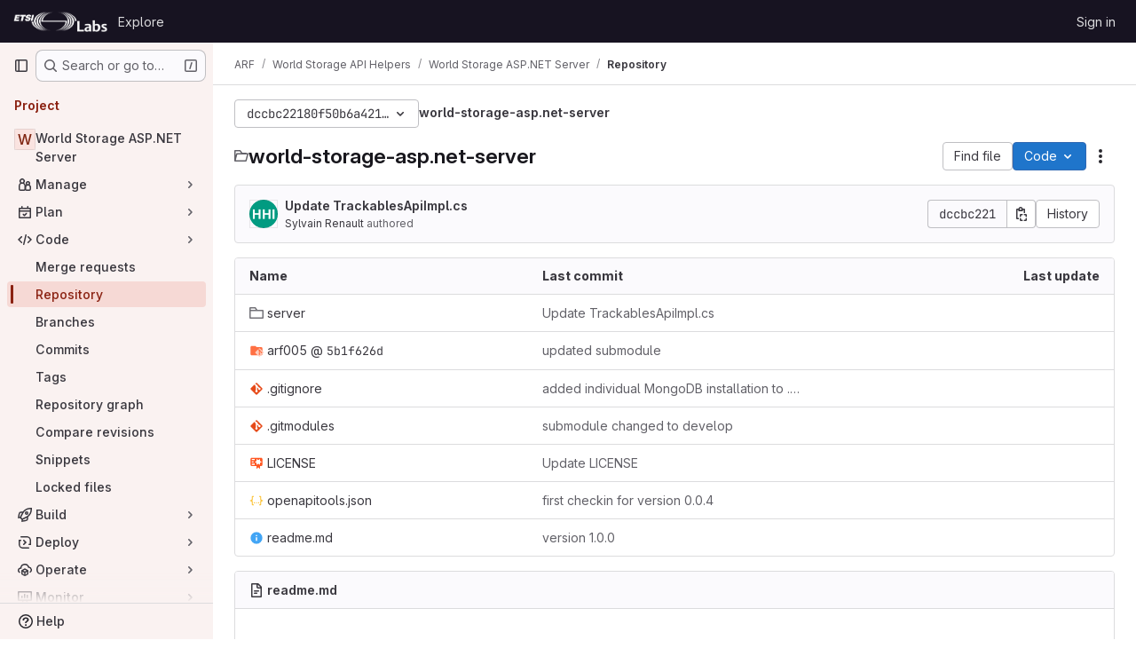

--- FILE ---
content_type: text/html; charset=utf-8
request_url: https://labs.etsi.org/rep/arf/world-storage-api-helpers/world-storage-asp.net-server/-/tree/dccbc22180f50b6a4211c3a544e02a6ca7b09b0a
body_size: 11873
content:






<!DOCTYPE html>
<html class="gl-system ui-light-red with-top-bar with-header " lang="en">
<head prefix="og: http://ogp.me/ns#">
<meta charset="utf-8">
<meta content="IE=edge" http-equiv="X-UA-Compatible">
<meta content="width=device-width, initial-scale=1" name="viewport">
<title>Files · dccbc22180f50b6a4211c3a544e02a6ca7b09b0a · ARF / World Storage API Helpers / World Storage ASP.NET Server · GitLab</title>
<script>
//<![CDATA[
window.gon={};gon.api_version="v4";gon.default_avatar_url="https://labs.etsi.org/rep/assets/no_avatar-849f9c04a3a0d0cea2424ae97b27447dc64a7dbfae83c036c45b403392f0e8ba.png";gon.max_file_size=10;gon.asset_host=null;gon.webpack_public_path="/rep/assets/webpack/";gon.relative_url_root="/rep";gon.user_color_mode="gl-system";gon.user_color_scheme="white";gon.markdown_surround_selection=null;gon.markdown_automatic_lists=null;gon.markdown_maintain_indentation=null;gon.math_rendering_limits_enabled=true;gon.recaptcha_api_server_url="https://www.recaptcha.net/recaptcha/api.js";gon.recaptcha_sitekey=null;gon.gitlab_url="https://labs.etsi.org/rep";gon.promo_url="https://about.gitlab.com";gon.forum_url="https://forum.gitlab.com";gon.docs_url="https://docs.gitlab.com";gon.revision="cb15859792b";gon.feature_category="source_code_management";gon.gitlab_logo="/rep/assets/gitlab_logo-2957169c8ef64c58616a1ac3f4fc626e8a35ce4eb3ed31bb0d873712f2a041a0.png";gon.secure=true;gon.sprite_icons="/rep/assets/icons-8965d58b6b3baa502c90d0aa2528ec1693b49c44dab4c98a9fa3a1f927647d8b.svg";gon.sprite_file_icons="/rep/assets/file_icons/file_icons-88a95467170997d6a4052c781684c8250847147987090747773c1ee27c513c5f.svg";gon.emoji_sprites_css_path="/rep/assets/emoji_sprites-bd26211944b9d072037ec97cb138f1a52cd03ef185cd38b8d1fcc963245199a1.css";gon.emoji_backend_version=4;gon.gridstack_css_path="/rep/assets/lazy_bundles/gridstack-f42069e5c7b1542688660592b48f2cbd86e26b77030efd195d124dbd8fe64434.css";gon.test_env=false;gon.disable_animations=false;gon.suggested_label_colors={"#cc338b":"Magenta-pink","#dc143c":"Crimson","#c21e56":"Rose red","#cd5b45":"Dark coral","#ed9121":"Carrot orange","#eee600":"Titanium yellow","#009966":"Green-cyan","#8fbc8f":"Dark sea green","#6699cc":"Blue-gray","#e6e6fa":"Lavender","#9400d3":"Dark violet","#330066":"Deep violet","#36454f":"Charcoal grey","#808080":"Gray"};gon.first_day_of_week=0;gon.time_display_relative=true;gon.time_display_format=0;gon.ee=true;gon.jh=false;gon.dot_com=false;gon.uf_error_prefix="UF";gon.pat_prefix="glpat-";gon.keyboard_shortcuts_enabled=true;gon.diagramsnet_url="https://embed.diagrams.net";gon.features={"uiForOrganizations":false,"organizationSwitching":false,"findAndReplace":false,"removeMonitorMetrics":true,"workItemViewForIssues":true,"mergeRequestDashboard":true,"newProjectCreationForm":false,"workItemsClientSideBoards":false,"glqlWorkItems":false,"glqlAggregation":false,"whatsNewFeaturedCarousel":true,"extensibleReferenceFilters":false,"globalTopbar":false,"paneledView":false,"duoChatDynamicDimension":true,"advancedContextResolver":true,"vulnerabilityReportTypeScannerFilter":true,"inlineBlame":false,"directoryCodeDropdownUpdates":true,"repositoryFileTreeBrowser":false,"repositoryLockInformation":false};gon.roadmap_epics_limit=1000;gon.licensed_features={"fileLocks":true,"remoteDevelopment":true};
//]]>
</script>

<script>
//<![CDATA[
const root = document.documentElement;
if (window.matchMedia('(prefers-color-scheme: dark)').matches) {
  root.classList.add('gl-dark');
}

window.matchMedia('(prefers-color-scheme: dark)').addEventListener('change', (e) => {
  if (e.matches) {
    root.classList.add('gl-dark');
  } else {
    root.classList.remove('gl-dark');
  }
});

//]]>
</script>
<script>
//<![CDATA[
var gl = window.gl || {};
gl.startup_calls = {"/rep/arf/world-storage-api-helpers/world-storage-asp.net-server/-/refs/dccbc22180f50b6a4211c3a544e02a6ca7b09b0a/logs_tree/?format=json\u0026offset=0":{},"/rep/arf/world-storage-api-helpers/world-storage-asp.net-server/-/blob/dccbc22180f50b6a4211c3a544e02a6ca7b09b0a/readme.md?format=json\u0026viewer=rich":{}};
gl.startup_graphql_calls = [{"query":"query pathLastCommit($projectPath: ID!, $path: String, $ref: String!, $refType: RefType) {\n  project(fullPath: $projectPath) {\n    __typename\n    id\n    repository {\n      __typename\n      lastCommit(path: $path, ref: $ref, refType: $refType) {\n        __typename\n        id\n        sha\n        title\n        titleHtml\n        descriptionHtml\n        message\n        webPath\n        committerName\n        committerEmail\n        committedDate\n        authoredDate\n        authorName\n        authorEmail\n        authorGravatar\n        author {\n          __typename\n          id\n          name\n          avatarUrl\n          webPath\n        }\n        signature {\n          __typename\n          ... on GpgSignature {\n            gpgKeyPrimaryKeyid\n            verificationStatus\n          }\n          ... on X509Signature {\n            verificationStatus\n            x509Certificate {\n              id\n              subject\n              subjectKeyIdentifier\n              x509Issuer {\n                id\n                subject\n                subjectKeyIdentifier\n              }\n            }\n          }\n          ... on SshSignature {\n            verificationStatus\n            keyFingerprintSha256\n          }\n        }\n        pipelines(ref: $ref, first: 1) {\n          __typename\n          edges {\n            __typename\n            node {\n              __typename\n              id\n              detailedStatus {\n                __typename\n                id\n                detailsPath\n                icon\n                text\n              }\n            }\n          }\n        }\n      }\n    }\n  }\n}\n","variables":{"projectPath":"arf/world-storage-api-helpers/world-storage-asp.net-server","ref":"dccbc22180f50b6a4211c3a544e02a6ca7b09b0a","path":"","refType":null}},{"query":"query getPermissions($projectPath: ID!) {\n  project(fullPath: $projectPath) {\n    id\n    __typename\n    userPermissions {\n      __typename\n      pushCode\n      forkProject\n      createMergeRequestIn\n    }\n  }\n}\n","variables":{"projectPath":"arf/world-storage-api-helpers/world-storage-asp.net-server"}},{"query":"fragment PageInfo on PageInfo {\n  __typename\n  hasNextPage\n  hasPreviousPage\n  startCursor\n  endCursor\n}\n\nfragment TreeEntry on Entry {\n  __typename\n  id\n  sha\n  name\n  flatPath\n  type\n}\n\nquery getFiles(\n  $projectPath: ID!\n  $path: String\n  $ref: String!\n  $refType: RefType\n  $pageSize: Int!\n  $nextPageCursor: String\n) {\n  project(fullPath: $projectPath) {\n    id\n    __typename\n    repository {\n      __typename\n      tree(path: $path, ref: $ref, refType: $refType) {\n        __typename\n        trees(first: $pageSize, after: $nextPageCursor) {\n          __typename\n          edges {\n            __typename\n            node {\n              ...TreeEntry\n              webPath\n            }\n          }\n          pageInfo {\n            ...PageInfo\n          }\n        }\n        submodules(first: $pageSize, after: $nextPageCursor) {\n          __typename\n          edges {\n            __typename\n            node {\n              ...TreeEntry\n              webUrl\n              treeUrl\n            }\n          }\n          pageInfo {\n            ...PageInfo\n          }\n        }\n        blobs(first: $pageSize, after: $nextPageCursor) {\n          __typename\n          edges {\n            __typename\n            node {\n              ...TreeEntry\n              mode\n              webPath\n              lfsOid\n            }\n          }\n          pageInfo {\n            ...PageInfo\n          }\n        }\n      }\n    }\n  }\n}\n","variables":{"nextPageCursor":"","pageSize":100,"projectPath":"arf/world-storage-api-helpers/world-storage-asp.net-server","ref":"dccbc22180f50b6a4211c3a544e02a6ca7b09b0a","path":"/","refType":null}}];

if (gl.startup_calls && window.fetch) {
  Object.keys(gl.startup_calls).forEach(apiCall => {
   gl.startup_calls[apiCall] = {
      fetchCall: fetch(apiCall, {
        // Emulate XHR for Rails AJAX request checks
        headers: {
          'X-Requested-With': 'XMLHttpRequest'
        },
        // fetch won’t send cookies in older browsers, unless you set the credentials init option.
        // We set to `same-origin` which is default value in modern browsers.
        // See https://github.com/whatwg/fetch/pull/585 for more information.
        credentials: 'same-origin'
      })
    };
  });
}
if (gl.startup_graphql_calls && window.fetch) {
  const headers = {"X-CSRF-Token":"zrsK3qbT0MdCBKXFzit3ySMmVfZHnaG8OTW0JdMwZteaG4oXWVyjxfd5lwp85F1xu4fA8rFAw00GLjeDsN3R3Q","x-gitlab-feature-category":"source_code_management"};
  const url = `https://labs.etsi.org/rep/api/graphql`

  const opts = {
    method: "POST",
    headers: {
      "Content-Type": "application/json",
      ...headers,
    }
  };

  gl.startup_graphql_calls = gl.startup_graphql_calls.map(call => ({
    ...call,
    fetchCall: fetch(url, {
      ...opts,
      credentials: 'same-origin',
      body: JSON.stringify(call)
    })
  }))
}


//]]>
</script>



<meta content="light dark" name="color-scheme">
<link rel="stylesheet" href="/rep/assets/application-52581fcf681524e03674c2487fddbfe8ef912d87ddd7d6bdbd8c0fac20a3c9d9.css" media="(prefers-color-scheme: light)" />
<link rel="stylesheet" href="/rep/assets/application_dark-479d41c23b5e6c0cf90f9b6a97977ad2b484cb78749d409f90c5bb28a4426bbd.css" media="(prefers-color-scheme: dark)" />
<link rel="stylesheet" href="/rep/assets/page_bundles/tree-2531e1afd5c7b65f2bcddd065af7305d53208056949e5d42c8fd1081eb1333aa.css" /><link rel="stylesheet" href="/rep/assets/page_bundles/commit_description-1e2cba4dda3c7b30dd84924809020c569f1308dea51520fe1dd5d4ce31403195.css" /><link rel="stylesheet" href="/rep/assets/page_bundles/projects-77b5acbb7d6eb36c59bad45176289b071e92899ef00542bd0804cd5de71776ab.css" /><link rel="stylesheet" href="/rep/assets/page_bundles/work_items-730d51301059546b46c92dcc0eb3808821a2903828dbbbd48f1bf0cd9b93caec.css" /><link rel="stylesheet" href="/rep/assets/page_bundles/notes_shared-411ac0a755d0cba92f17ea578c4d97cc8fa73a872c9f9b77328fbaba48ce3ba6.css" />
<link rel="stylesheet" href="/rep/assets/application_utilities-f77f86f78d4146d4c2c821bc481cee77b897df284886ad189d8dcb1234cb9651.css" media="(prefers-color-scheme: light)" />
<link rel="stylesheet" href="/rep/assets/application_utilities_dark-f77f86f78d4146d4c2c821bc481cee77b897df284886ad189d8dcb1234cb9651.css" media="(prefers-color-scheme: dark)" />
<link rel="stylesheet" href="/rep/assets/tailwind-26d1faf7bc0d004ae7a1b1b40b319adf12b0eb7d52a26f3ff06734925ef055f1.css" />


<link rel="stylesheet" href="/rep/assets/fonts-fae5d3f79948bd85f18b6513a025f863b19636e85b09a1492907eb4b1bb0557b.css" />
<link rel="stylesheet" href="/rep/assets/highlight/themes/white-8fe3933b046776818759e684f787d451d645d7517b7f6e4addc17aed98595997.css" media="(prefers-color-scheme: light)" />
<link rel="stylesheet" href="/rep/assets/highlight/themes/dark-de44bcd749657b6c80de61f53cc5a9d8249bfa3c413c5268507c0616da310479.css" media="(prefers-color-scheme: dark)" />

<script src="/rep/assets/webpack/runtime.3dce9d62.bundle.js" defer="defer"></script>
<script src="/rep/assets/webpack/main.dabaa847.chunk.js" defer="defer"></script>
<script src="/rep/assets/webpack/tracker.4ac2efa2.chunk.js" defer="defer"></script>
<script>
//<![CDATA[
window.snowplowOptions = {"namespace":"gl","hostname":"labs.etsi.org:443","postPath":"/rep/-/collect_events","forceSecureTracker":true,"appId":"gitlab_sm"}

gl = window.gl || {};
gl.snowplowStandardContext = {"schema":"iglu:com.gitlab/gitlab_standard/jsonschema/1-1-7","data":{"environment":"self-managed","source":"gitlab-rails","correlation_id":"01KF2A20SPA0M6TS76M2AQ6MD1","plan":"ultimate","extra":{},"user_id":null,"global_user_id":null,"user_type":null,"is_gitlab_team_member":null,"namespace_id":78,"ultimate_parent_namespace_id":77,"project_id":70,"feature_enabled_by_namespace_ids":null,"realm":"self-managed","instance_id":"dd2d354c-12d5-42a8-ad44-cbbe6fa96c50","unique_instance_id":"06c54339-ddf9-53e6-989e-272259098eb2","host_name":"labs.etsi.org","instance_version":"18.3.1","context_generated_at":"2026-01-16T02:27:25.198Z"}}
gl.snowplowPseudonymizedPageUrl = "https://labs.etsi.org/rep/namespace78/project70/-/tree/dccbc22180f50b6a4211c3a544e02a6ca7b09b0a";
gl.maskedDefaultReferrerUrl = null;
gl.ga4MeasurementId = 'G-ENFH3X7M5Y';
gl.duoEvents = ["ai_question_category","perform_completion_worker","process_gitlab_duo_question","ai_response_time","click_purchase_seats_button_group_duo_pro_home_page","default_answer","detected_high_comment_temperature","detected_repeated_high_comment_temperature","error_answer","execute_llm_method","finish_duo_workflow_execution","forced_high_temperature_commenting","i_quickactions_q","request_ask_help","request_duo_chat_response","requested_comment_temperature","retry_duo_workflow_execution","start_duo_workflow_execution","submit_gitlab_duo_question","tokens_per_embedding","tokens_per_user_request_prompt","tokens_per_user_request_response"];
gl.onlySendDuoEvents = true;


//]]>
</script>
<link rel="preload" href="/rep/assets/application_utilities-f77f86f78d4146d4c2c821bc481cee77b897df284886ad189d8dcb1234cb9651.css" as="style" type="text/css">
<link rel="preload" href="/rep/assets/application-52581fcf681524e03674c2487fddbfe8ef912d87ddd7d6bdbd8c0fac20a3c9d9.css" as="style" type="text/css">
<link rel="preload" href="/rep/assets/highlight/themes/white-8fe3933b046776818759e684f787d451d645d7517b7f6e4addc17aed98595997.css" as="style" type="text/css">




<script src="/rep/assets/webpack/commons-pages.admin.application_settings.service_accounts-pages.explore.ai_catalog-pages.explore.cat-85566e05.42146d88.chunk.js" defer="defer"></script>
<script src="/rep/assets/webpack/commons-pages.search.show-super_sidebar.eec60694.chunk.js" defer="defer"></script>
<script src="/rep/assets/webpack/super_sidebar.478a482d.chunk.js" defer="defer"></script>
<script src="/rep/assets/webpack/commons-pages.projects-pages.projects.activity-pages.projects.alert_management.details-pages.project-a2aaf4a3.2266b814.chunk.js" defer="defer"></script>
<script src="/rep/assets/webpack/commons-pages.admin.application_settings.service_accounts-pages.admin.gitlab_duo.self_hosted-pages.a-41fb7d39.da56d8fe.chunk.js" defer="defer"></script>
<script src="/rep/assets/webpack/24af373d.338616f1.chunk.js" defer="defer"></script>
<script src="/rep/assets/webpack/commons-pages.groups.packages-pages.groups.registry.repositories-pages.groups.security.policies.edit-429ebfda.de225787.chunk.js" defer="defer"></script>
<script src="/rep/assets/webpack/commons-pages.groups.security.policies.edit-pages.groups.security.policies.new-pages.projects.blob.s-f60e2da3.25ab210f.chunk.js" defer="defer"></script>
<script src="/rep/assets/webpack/dbe6a049.3b9aa739.chunk.js" defer="defer"></script>
<script src="/rep/assets/webpack/commons-pages.projects.blob.show-pages.projects.show-pages.projects.snippets.edit-pages.projects.sni-42df7d4c.314e7ba9.chunk.js" defer="defer"></script>
<script src="/rep/assets/webpack/b80d5d1a.eab1c6f7.chunk.js" defer="defer"></script>
<script src="/rep/assets/webpack/4e53015a.7d1de6f5.chunk.js" defer="defer"></script>
<script src="/rep/assets/webpack/commons-pages.projects.blob.show-pages.projects.show-pages.projects.snippets.show-pages.projects.tre-c684fcf6.516a9be6.chunk.js" defer="defer"></script>
<script src="/rep/assets/webpack/137afadc.3a51ea7b.chunk.js" defer="defer"></script>
<script src="/rep/assets/webpack/commons-pages.groups.show-pages.projects.blob.show-pages.projects.show-pages.projects.tree.show.5b87f6a5.chunk.js" defer="defer"></script>
<script src="/rep/assets/webpack/commons-pages.projects.blob.show-pages.projects.get_started.show-pages.projects.show-pages.projects.tree.show.eb2d9a1b.chunk.js" defer="defer"></script>
<script src="/rep/assets/webpack/commons-pages.projects.blob.show-pages.projects.show-pages.projects.tree.show.b01e717e.chunk.js" defer="defer"></script>
<script src="/rep/assets/webpack/commons-pages.projects.blob.show-pages.projects.tree.show.ebdf7948.chunk.js" defer="defer"></script>
<script src="/rep/assets/webpack/pages.projects.tree.show.223b7d4e.chunk.js" defer="defer"></script>

<meta content="object" property="og:type">
<meta content="GitLab" property="og:site_name">
<meta content="Files · dccbc22180f50b6a4211c3a544e02a6ca7b09b0a · ARF / World Storage API Helpers / World Storage ASP.NET Server · GitLab" property="og:title">
<meta content="ASP.NET auto generated server code. Project include MS IIS, the ARF API and a MongoDB database." property="og:description">
<meta content="https://labs.etsi.org/rep/assets/twitter_card-570ddb06edf56a2312253c5872489847a0f385112ddbcd71ccfa1570febab5d2.jpg" property="og:image">
<meta content="64" property="og:image:width">
<meta content="64" property="og:image:height">
<meta content="https://labs.etsi.org/rep/arf/world-storage-api-helpers/world-storage-asp.net-server/-/tree/dccbc22180f50b6a4211c3a544e02a6ca7b09b0a" property="og:url">
<meta content="summary" property="twitter:card">
<meta content="Files · dccbc22180f50b6a4211c3a544e02a6ca7b09b0a · ARF / World Storage API Helpers / World Storage ASP.NET Server · GitLab" property="twitter:title">
<meta content="ASP.NET auto generated server code. Project include MS IIS, the ARF API and a MongoDB database." property="twitter:description">
<meta content="https://labs.etsi.org/rep/assets/twitter_card-570ddb06edf56a2312253c5872489847a0f385112ddbcd71ccfa1570febab5d2.jpg" property="twitter:image">

<meta name="csrf-param" content="authenticity_token" />
<meta name="csrf-token" content="FgB3w3tOw6KKRKiIsH46WK3M4B1Hr8Jx4jdnT5G3w2VCoPcKhMGwoD85mkcCsRDgNW11GbFyoIDdLOTp8lp0bw" />
<meta name="csp-nonce" />
<meta name="action-cable-url" content="/rep/-/cable" />
<link href="/rep/-/manifest.json" rel="manifest">
<link rel="icon" type="image/png" href="/rep/uploads/-/system/appearance/favicon/1/etsi-favicon.ico" id="favicon" data-original-href="/rep/uploads/-/system/appearance/favicon/1/etsi-favicon.ico" />
<link rel="apple-touch-icon" type="image/x-icon" href="/rep/assets/apple-touch-icon-b049d4bc0dd9626f31db825d61880737befc7835982586d015bded10b4435460.png" />
<link href="/rep/search/opensearch.xml" rel="search" title="Search GitLab" type="application/opensearchdescription+xml">
<link rel="alternate" type="application/atom+xml" title="World Storage ASP.NET Server:dccbc22180f50b6a4211c3a544e02a6ca7b09b0a commits" href="https://labs.etsi.org/rep/arf/world-storage-api-helpers/world-storage-asp.net-server/-/commits/dccbc22180f50b6a4211c3a544e02a6ca7b09b0a?format=atom" />




<meta content="ASP.NET auto generated server code. Project include MS IIS, the ARF API and a MongoDB database." name="description">
<meta content="#a02e1c" name="theme-color">
</head>

<body class="tab-width-8 gl-browser-chrome gl-platform-mac body-fixed-scrollbar" data-group="world-storage-api-helpers" data-group-full-path="arf/world-storage-api-helpers" data-namespace-id="78" data-page="projects:tree:show" data-page-type-id="dccbc22180f50b6a4211c3a544e02a6ca7b09b0a" data-project="world-storage-asp.net-server" data-project-full-path="arf/world-storage-api-helpers/world-storage-asp.net-server" data-project-id="70">
<div id="js-tooltips-container"></div>
<div id="js-drawer-container"></div>

<script>
//<![CDATA[
gl = window.gl || {};
gl.client = {"isChrome":true,"isMac":true};


//]]>
</script>


<header class="header-logged-out" data-testid="navbar">
<a class="gl-sr-only gl-accessibility" href="#content-body">Skip to content</a>
<div class="container-fluid">
<nav aria-label="Explore GitLab" class="header-logged-out-nav gl-flex gl-gap-3 gl-justify-between">
<div class="gl-flex gl-items-center gl-gap-1">
<span class="gl-sr-only">GitLab</span>
<a title="Homepage" id="logo" class="header-logged-out-logo has-tooltip" aria-label="Homepage" data-track-label="main_navigation" data-track-action="click_gitlab_logo_link" data-track-property="navigation_top" href="/rep/"><img class="brand-header-logo lazy" alt="" data-src="/rep/uploads/-/system/appearance/header_logo/1/ETSI_Logo_BW_S_Office1_labs.png" src="[data-uri]" />
</a></div>
<ul class="gl-list-none gl-p-0 gl-m-0 gl-flex gl-gap-3 gl-items-center gl-grow">
<li class="header-logged-out-nav-item">
<a class="" href="/rep/explore">Explore</a>
</li>
</ul>
<ul class="gl-list-none gl-p-0 gl-m-0 gl-flex gl-gap-3 gl-items-center gl-justify-end">
<li class="header-logged-out-nav-item">
<a href="/rep/users/sign_in?redirect_to_referer=yes">Sign in</a>
</li>
</ul>
</nav>
</div>
</header>

<div class="layout-page page-with-super-sidebar">
<aside class="js-super-sidebar super-sidebar super-sidebar-loading" data-command-palette="{&quot;project_files_url&quot;:&quot;/rep/arf/world-storage-api-helpers/world-storage-asp.net-server/-/files/dccbc22180f50b6a4211c3a544e02a6ca7b09b0a?format=json&quot;,&quot;project_blob_url&quot;:&quot;/rep/arf/world-storage-api-helpers/world-storage-asp.net-server/-/blob/dccbc22180f50b6a4211c3a544e02a6ca7b09b0a&quot;}" data-force-desktop-expanded-sidebar="" data-is-saas="false" data-root-path="/rep/" data-sidebar="{&quot;is_logged_in&quot;:false,&quot;compare_plans_url&quot;:&quot;https://about.gitlab.com/pricing&quot;,&quot;context_switcher_links&quot;:[{&quot;title&quot;:&quot;Explore&quot;,&quot;link&quot;:&quot;/rep/explore&quot;,&quot;icon&quot;:&quot;compass&quot;}],&quot;current_menu_items&quot;:[{&quot;id&quot;:&quot;project_overview&quot;,&quot;title&quot;:&quot;World Storage ASP.NET Server&quot;,&quot;entity_id&quot;:70,&quot;link&quot;:&quot;/rep/arf/world-storage-api-helpers/world-storage-asp.net-server&quot;,&quot;link_classes&quot;:&quot;shortcuts-project&quot;,&quot;is_active&quot;:false},{&quot;id&quot;:&quot;manage_menu&quot;,&quot;title&quot;:&quot;Manage&quot;,&quot;icon&quot;:&quot;users&quot;,&quot;avatar_shape&quot;:&quot;rect&quot;,&quot;link&quot;:&quot;/rep/arf/world-storage-api-helpers/world-storage-asp.net-server/activity&quot;,&quot;is_active&quot;:false,&quot;items&quot;:[{&quot;id&quot;:&quot;activity&quot;,&quot;title&quot;:&quot;Activity&quot;,&quot;link&quot;:&quot;/rep/arf/world-storage-api-helpers/world-storage-asp.net-server/activity&quot;,&quot;link_classes&quot;:&quot;shortcuts-project-activity&quot;,&quot;is_active&quot;:false},{&quot;id&quot;:&quot;members&quot;,&quot;title&quot;:&quot;Members&quot;,&quot;link&quot;:&quot;/rep/arf/world-storage-api-helpers/world-storage-asp.net-server/-/project_members&quot;,&quot;is_active&quot;:false},{&quot;id&quot;:&quot;labels&quot;,&quot;title&quot;:&quot;Labels&quot;,&quot;link&quot;:&quot;/rep/arf/world-storage-api-helpers/world-storage-asp.net-server/-/labels&quot;,&quot;is_active&quot;:false}],&quot;separated&quot;:false},{&quot;id&quot;:&quot;plan_menu&quot;,&quot;title&quot;:&quot;Plan&quot;,&quot;icon&quot;:&quot;planning&quot;,&quot;avatar_shape&quot;:&quot;rect&quot;,&quot;link&quot;:&quot;/rep/arf/world-storage-api-helpers/world-storage-asp.net-server/-/issues&quot;,&quot;is_active&quot;:false,&quot;items&quot;:[{&quot;id&quot;:&quot;project_issue_list&quot;,&quot;title&quot;:&quot;Issues&quot;,&quot;link&quot;:&quot;/rep/arf/world-storage-api-helpers/world-storage-asp.net-server/-/issues&quot;,&quot;link_classes&quot;:&quot;shortcuts-issues has-sub-items&quot;,&quot;pill_count_field&quot;:&quot;openIssuesCount&quot;,&quot;pill_count_dynamic&quot;:false,&quot;is_active&quot;:false},{&quot;id&quot;:&quot;boards&quot;,&quot;title&quot;:&quot;Issue boards&quot;,&quot;link&quot;:&quot;/rep/arf/world-storage-api-helpers/world-storage-asp.net-server/-/boards&quot;,&quot;link_classes&quot;:&quot;shortcuts-issue-boards&quot;,&quot;is_active&quot;:false},{&quot;id&quot;:&quot;milestones&quot;,&quot;title&quot;:&quot;Milestones&quot;,&quot;link&quot;:&quot;/rep/arf/world-storage-api-helpers/world-storage-asp.net-server/-/milestones&quot;,&quot;is_active&quot;:false},{&quot;id&quot;:&quot;iterations&quot;,&quot;title&quot;:&quot;Iterations&quot;,&quot;link&quot;:&quot;/rep/arf/world-storage-api-helpers/world-storage-asp.net-server/-/cadences&quot;,&quot;is_active&quot;:false},{&quot;id&quot;:&quot;project_wiki&quot;,&quot;title&quot;:&quot;Wiki&quot;,&quot;link&quot;:&quot;/rep/arf/world-storage-api-helpers/world-storage-asp.net-server/-/wikis/home&quot;,&quot;link_classes&quot;:&quot;shortcuts-wiki&quot;,&quot;is_active&quot;:false},{&quot;id&quot;:&quot;requirements&quot;,&quot;title&quot;:&quot;Requirements&quot;,&quot;link&quot;:&quot;/rep/arf/world-storage-api-helpers/world-storage-asp.net-server/-/requirements_management/requirements&quot;,&quot;is_active&quot;:false}],&quot;separated&quot;:false},{&quot;id&quot;:&quot;code_menu&quot;,&quot;title&quot;:&quot;Code&quot;,&quot;icon&quot;:&quot;code&quot;,&quot;avatar_shape&quot;:&quot;rect&quot;,&quot;link&quot;:&quot;/rep/arf/world-storage-api-helpers/world-storage-asp.net-server/-/merge_requests&quot;,&quot;is_active&quot;:true,&quot;items&quot;:[{&quot;id&quot;:&quot;project_merge_request_list&quot;,&quot;title&quot;:&quot;Merge requests&quot;,&quot;link&quot;:&quot;/rep/arf/world-storage-api-helpers/world-storage-asp.net-server/-/merge_requests&quot;,&quot;link_classes&quot;:&quot;shortcuts-merge_requests&quot;,&quot;pill_count_field&quot;:&quot;openMergeRequestsCount&quot;,&quot;pill_count_dynamic&quot;:false,&quot;is_active&quot;:false},{&quot;id&quot;:&quot;files&quot;,&quot;title&quot;:&quot;Repository&quot;,&quot;link&quot;:&quot;/rep/arf/world-storage-api-helpers/world-storage-asp.net-server/-/tree/dccbc22180f50b6a4211c3a544e02a6ca7b09b0a&quot;,&quot;link_classes&quot;:&quot;shortcuts-tree&quot;,&quot;is_active&quot;:true},{&quot;id&quot;:&quot;branches&quot;,&quot;title&quot;:&quot;Branches&quot;,&quot;link&quot;:&quot;/rep/arf/world-storage-api-helpers/world-storage-asp.net-server/-/branches&quot;,&quot;is_active&quot;:false},{&quot;id&quot;:&quot;commits&quot;,&quot;title&quot;:&quot;Commits&quot;,&quot;link&quot;:&quot;/rep/arf/world-storage-api-helpers/world-storage-asp.net-server/-/commits/dccbc22180f50b6a4211c3a544e02a6ca7b09b0a&quot;,&quot;link_classes&quot;:&quot;shortcuts-commits&quot;,&quot;is_active&quot;:false},{&quot;id&quot;:&quot;tags&quot;,&quot;title&quot;:&quot;Tags&quot;,&quot;link&quot;:&quot;/rep/arf/world-storage-api-helpers/world-storage-asp.net-server/-/tags&quot;,&quot;is_active&quot;:false},{&quot;id&quot;:&quot;graphs&quot;,&quot;title&quot;:&quot;Repository graph&quot;,&quot;link&quot;:&quot;/rep/arf/world-storage-api-helpers/world-storage-asp.net-server/-/network/dccbc22180f50b6a4211c3a544e02a6ca7b09b0a&quot;,&quot;link_classes&quot;:&quot;shortcuts-network&quot;,&quot;is_active&quot;:false},{&quot;id&quot;:&quot;compare&quot;,&quot;title&quot;:&quot;Compare revisions&quot;,&quot;link&quot;:&quot;/rep/arf/world-storage-api-helpers/world-storage-asp.net-server/-/compare?from=main\u0026to=dccbc22180f50b6a4211c3a544e02a6ca7b09b0a&quot;,&quot;is_active&quot;:false},{&quot;id&quot;:&quot;project_snippets&quot;,&quot;title&quot;:&quot;Snippets&quot;,&quot;link&quot;:&quot;/rep/arf/world-storage-api-helpers/world-storage-asp.net-server/-/snippets&quot;,&quot;link_classes&quot;:&quot;shortcuts-snippets&quot;,&quot;is_active&quot;:false},{&quot;id&quot;:&quot;file_locks&quot;,&quot;title&quot;:&quot;Locked files&quot;,&quot;link&quot;:&quot;/rep/arf/world-storage-api-helpers/world-storage-asp.net-server/path_locks&quot;,&quot;is_active&quot;:false}],&quot;separated&quot;:false},{&quot;id&quot;:&quot;build_menu&quot;,&quot;title&quot;:&quot;Build&quot;,&quot;icon&quot;:&quot;rocket&quot;,&quot;avatar_shape&quot;:&quot;rect&quot;,&quot;link&quot;:&quot;/rep/arf/world-storage-api-helpers/world-storage-asp.net-server/-/pipelines&quot;,&quot;is_active&quot;:false,&quot;items&quot;:[{&quot;id&quot;:&quot;pipelines&quot;,&quot;title&quot;:&quot;Pipelines&quot;,&quot;link&quot;:&quot;/rep/arf/world-storage-api-helpers/world-storage-asp.net-server/-/pipelines&quot;,&quot;link_classes&quot;:&quot;shortcuts-pipelines&quot;,&quot;is_active&quot;:false},{&quot;id&quot;:&quot;jobs&quot;,&quot;title&quot;:&quot;Jobs&quot;,&quot;link&quot;:&quot;/rep/arf/world-storage-api-helpers/world-storage-asp.net-server/-/jobs&quot;,&quot;link_classes&quot;:&quot;shortcuts-builds&quot;,&quot;is_active&quot;:false},{&quot;id&quot;:&quot;pipeline_schedules&quot;,&quot;title&quot;:&quot;Pipeline schedules&quot;,&quot;link&quot;:&quot;/rep/arf/world-storage-api-helpers/world-storage-asp.net-server/-/pipeline_schedules&quot;,&quot;link_classes&quot;:&quot;shortcuts-builds&quot;,&quot;is_active&quot;:false},{&quot;id&quot;:&quot;test_cases&quot;,&quot;title&quot;:&quot;Test cases&quot;,&quot;link&quot;:&quot;/rep/arf/world-storage-api-helpers/world-storage-asp.net-server/-/quality/test_cases&quot;,&quot;link_classes&quot;:&quot;shortcuts-test-cases&quot;,&quot;is_active&quot;:false},{&quot;id&quot;:&quot;artifacts&quot;,&quot;title&quot;:&quot;Artifacts&quot;,&quot;link&quot;:&quot;/rep/arf/world-storage-api-helpers/world-storage-asp.net-server/-/artifacts&quot;,&quot;link_classes&quot;:&quot;shortcuts-builds&quot;,&quot;is_active&quot;:false}],&quot;separated&quot;:false},{&quot;id&quot;:&quot;deploy_menu&quot;,&quot;title&quot;:&quot;Deploy&quot;,&quot;icon&quot;:&quot;deployments&quot;,&quot;avatar_shape&quot;:&quot;rect&quot;,&quot;link&quot;:&quot;/rep/arf/world-storage-api-helpers/world-storage-asp.net-server/-/releases&quot;,&quot;is_active&quot;:false,&quot;items&quot;:[{&quot;id&quot;:&quot;releases&quot;,&quot;title&quot;:&quot;Releases&quot;,&quot;link&quot;:&quot;/rep/arf/world-storage-api-helpers/world-storage-asp.net-server/-/releases&quot;,&quot;link_classes&quot;:&quot;shortcuts-deployments-releases&quot;,&quot;is_active&quot;:false},{&quot;id&quot;:&quot;packages_registry&quot;,&quot;title&quot;:&quot;Package registry&quot;,&quot;link&quot;:&quot;/rep/arf/world-storage-api-helpers/world-storage-asp.net-server/-/packages&quot;,&quot;link_classes&quot;:&quot;shortcuts-container-registry&quot;,&quot;is_active&quot;:false},{&quot;id&quot;:&quot;container_registry&quot;,&quot;title&quot;:&quot;Container registry&quot;,&quot;link&quot;:&quot;/rep/arf/world-storage-api-helpers/world-storage-asp.net-server/container_registry&quot;,&quot;is_active&quot;:false},{&quot;id&quot;:&quot;model_registry&quot;,&quot;title&quot;:&quot;Model registry&quot;,&quot;link&quot;:&quot;/rep/arf/world-storage-api-helpers/world-storage-asp.net-server/-/ml/models&quot;,&quot;is_active&quot;:false}],&quot;separated&quot;:false},{&quot;id&quot;:&quot;operations_menu&quot;,&quot;title&quot;:&quot;Operate&quot;,&quot;icon&quot;:&quot;cloud-pod&quot;,&quot;avatar_shape&quot;:&quot;rect&quot;,&quot;link&quot;:&quot;/rep/arf/world-storage-api-helpers/world-storage-asp.net-server/-/environments&quot;,&quot;is_active&quot;:false,&quot;items&quot;:[{&quot;id&quot;:&quot;environments&quot;,&quot;title&quot;:&quot;Environments&quot;,&quot;link&quot;:&quot;/rep/arf/world-storage-api-helpers/world-storage-asp.net-server/-/environments&quot;,&quot;link_classes&quot;:&quot;shortcuts-environments&quot;,&quot;is_active&quot;:false},{&quot;id&quot;:&quot;infrastructure_registry&quot;,&quot;title&quot;:&quot;Terraform modules&quot;,&quot;link&quot;:&quot;/rep/arf/world-storage-api-helpers/world-storage-asp.net-server/-/terraform_module_registry&quot;,&quot;is_active&quot;:false}],&quot;separated&quot;:false},{&quot;id&quot;:&quot;monitor_menu&quot;,&quot;title&quot;:&quot;Monitor&quot;,&quot;icon&quot;:&quot;monitor&quot;,&quot;avatar_shape&quot;:&quot;rect&quot;,&quot;link&quot;:&quot;/rep/arf/world-storage-api-helpers/world-storage-asp.net-server/-/incidents&quot;,&quot;is_active&quot;:false,&quot;items&quot;:[{&quot;id&quot;:&quot;incidents&quot;,&quot;title&quot;:&quot;Incidents&quot;,&quot;link&quot;:&quot;/rep/arf/world-storage-api-helpers/world-storage-asp.net-server/-/incidents&quot;,&quot;is_active&quot;:false},{&quot;id&quot;:&quot;service_desk&quot;,&quot;title&quot;:&quot;Service Desk&quot;,&quot;link&quot;:&quot;/rep/arf/world-storage-api-helpers/world-storage-asp.net-server/-/issues/service_desk&quot;,&quot;is_active&quot;:false}],&quot;separated&quot;:false},{&quot;id&quot;:&quot;analyze_menu&quot;,&quot;title&quot;:&quot;Analyze&quot;,&quot;icon&quot;:&quot;chart&quot;,&quot;avatar_shape&quot;:&quot;rect&quot;,&quot;link&quot;:&quot;/rep/arf/world-storage-api-helpers/world-storage-asp.net-server/-/value_stream_analytics&quot;,&quot;is_active&quot;:false,&quot;items&quot;:[{&quot;id&quot;:&quot;cycle_analytics&quot;,&quot;title&quot;:&quot;Value stream analytics&quot;,&quot;link&quot;:&quot;/rep/arf/world-storage-api-helpers/world-storage-asp.net-server/-/value_stream_analytics&quot;,&quot;link_classes&quot;:&quot;shortcuts-project-cycle-analytics&quot;,&quot;is_active&quot;:false},{&quot;id&quot;:&quot;contributors&quot;,&quot;title&quot;:&quot;Contributor analytics&quot;,&quot;link&quot;:&quot;/rep/arf/world-storage-api-helpers/world-storage-asp.net-server/-/graphs/dccbc22180f50b6a4211c3a544e02a6ca7b09b0a&quot;,&quot;is_active&quot;:false},{&quot;id&quot;:&quot;ci_cd_analytics&quot;,&quot;title&quot;:&quot;CI/CD analytics&quot;,&quot;link&quot;:&quot;/rep/arf/world-storage-api-helpers/world-storage-asp.net-server/-/pipelines/charts&quot;,&quot;is_active&quot;:false},{&quot;id&quot;:&quot;repository_analytics&quot;,&quot;title&quot;:&quot;Repository analytics&quot;,&quot;link&quot;:&quot;/rep/arf/world-storage-api-helpers/world-storage-asp.net-server/-/graphs/dccbc22180f50b6a4211c3a544e02a6ca7b09b0a/charts&quot;,&quot;link_classes&quot;:&quot;shortcuts-repository-charts&quot;,&quot;is_active&quot;:false},{&quot;id&quot;:&quot;code_review&quot;,&quot;title&quot;:&quot;Code review analytics&quot;,&quot;link&quot;:&quot;/rep/arf/world-storage-api-helpers/world-storage-asp.net-server/-/analytics/code_reviews&quot;,&quot;is_active&quot;:false},{&quot;id&quot;:&quot;issues&quot;,&quot;title&quot;:&quot;Issue analytics&quot;,&quot;link&quot;:&quot;/rep/arf/world-storage-api-helpers/world-storage-asp.net-server/-/analytics/issues_analytics&quot;,&quot;is_active&quot;:false},{&quot;id&quot;:&quot;insights&quot;,&quot;title&quot;:&quot;Insights&quot;,&quot;link&quot;:&quot;/rep/arf/world-storage-api-helpers/world-storage-asp.net-server/insights/&quot;,&quot;link_classes&quot;:&quot;shortcuts-project-insights&quot;,&quot;is_active&quot;:false},{&quot;id&quot;:&quot;model_experiments&quot;,&quot;title&quot;:&quot;Model experiments&quot;,&quot;link&quot;:&quot;/rep/arf/world-storage-api-helpers/world-storage-asp.net-server/-/ml/experiments&quot;,&quot;is_active&quot;:false}],&quot;separated&quot;:false}],&quot;current_context_header&quot;:&quot;Project&quot;,&quot;support_path&quot;:&quot;https://about.gitlab.com/get-help/&quot;,&quot;docs_path&quot;:&quot;/rep/help/docs&quot;,&quot;display_whats_new&quot;:false,&quot;show_version_check&quot;:false,&quot;search&quot;:{&quot;search_path&quot;:&quot;/rep/search&quot;,&quot;issues_path&quot;:&quot;/rep/dashboard/issues&quot;,&quot;mr_path&quot;:&quot;/rep/dashboard/merge_requests&quot;,&quot;autocomplete_path&quot;:&quot;/rep/search/autocomplete&quot;,&quot;settings_path&quot;:&quot;/rep/search/settings&quot;,&quot;search_context&quot;:{&quot;group&quot;:{&quot;id&quot;:78,&quot;name&quot;:&quot;World Storage API Helpers&quot;,&quot;full_name&quot;:&quot;ARF / World Storage API Helpers&quot;},&quot;group_metadata&quot;:{&quot;issues_path&quot;:&quot;/rep/groups/arf/world-storage-api-helpers/-/issues&quot;,&quot;mr_path&quot;:&quot;/rep/groups/arf/world-storage-api-helpers/-/merge_requests&quot;},&quot;project&quot;:{&quot;id&quot;:70,&quot;name&quot;:&quot;World Storage ASP.NET Server&quot;},&quot;project_metadata&quot;:{&quot;mr_path&quot;:&quot;/rep/arf/world-storage-api-helpers/world-storage-asp.net-server/-/merge_requests&quot;,&quot;issues_path&quot;:&quot;/rep/arf/world-storage-api-helpers/world-storage-asp.net-server/-/issues&quot;},&quot;code_search&quot;:true,&quot;ref&quot;:&quot;dccbc22180f50b6a4211c3a544e02a6ca7b09b0a&quot;,&quot;scope&quot;:null,&quot;for_snippets&quot;:null}},&quot;panel_type&quot;:&quot;project&quot;,&quot;shortcut_links&quot;:[{&quot;title&quot;:&quot;Snippets&quot;,&quot;href&quot;:&quot;/rep/explore/snippets&quot;,&quot;css_class&quot;:&quot;dashboard-shortcuts-snippets&quot;},{&quot;title&quot;:&quot;Groups&quot;,&quot;href&quot;:&quot;/rep/explore/groups&quot;,&quot;css_class&quot;:&quot;dashboard-shortcuts-groups&quot;},{&quot;title&quot;:&quot;Projects&quot;,&quot;href&quot;:&quot;/rep/explore/projects/starred&quot;,&quot;css_class&quot;:&quot;dashboard-shortcuts-projects&quot;}],&quot;terms&quot;:null}"></aside>


<div class="content-wrapper">
<div class="broadcast-wrapper">



</div>
<div class="alert-wrapper alert-wrapper-top-space gl-flex gl-flex-col gl-gap-3 container-fluid container-limited">































</div>

<div class="top-bar-fixed container-fluid" data-testid="top-bar">
<div class="top-bar-container gl-flex gl-items-center gl-gap-2">
<div class="gl-grow gl-basis-0 gl-flex gl-items-center gl-justify-start gl-gap-3">
<button class="gl-button btn btn-icon btn-md btn-default btn-default-tertiary js-super-sidebar-toggle-expand super-sidebar-toggle -gl-ml-3" aria-controls="super-sidebar" aria-expanded="false" aria-label="Primary navigation sidebar" type="button"><svg class="s16 gl-icon gl-button-icon " data-testid="sidebar-icon"><use href="/rep/assets/icons-8965d58b6b3baa502c90d0aa2528ec1693b49c44dab4c98a9fa3a1f927647d8b.svg#sidebar"></use></svg>

</button>
<script type="application/ld+json">
{"@context":"https://schema.org","@type":"BreadcrumbList","itemListElement":[{"@type":"ListItem","position":1,"name":"ARF","item":"https://labs.etsi.org/rep/arf"},{"@type":"ListItem","position":2,"name":"World Storage API Helpers","item":"https://labs.etsi.org/rep/arf/world-storage-api-helpers"},{"@type":"ListItem","position":3,"name":"World Storage ASP.NET Server","item":"https://labs.etsi.org/rep/arf/world-storage-api-helpers/world-storage-asp.net-server"},{"@type":"ListItem","position":4,"name":"Repository","item":"https://labs.etsi.org/rep/arf/world-storage-api-helpers/world-storage-asp.net-server/-/tree/dccbc22180f50b6a4211c3a544e02a6ca7b09b0a"}]}


</script>
<div data-testid="breadcrumb-links" id="js-vue-page-breadcrumbs-wrapper">
<div data-breadcrumbs-json="[{&quot;text&quot;:&quot;ARF&quot;,&quot;href&quot;:&quot;/rep/arf&quot;,&quot;avatarPath&quot;:null},{&quot;text&quot;:&quot;World Storage API Helpers&quot;,&quot;href&quot;:&quot;/rep/arf/world-storage-api-helpers&quot;,&quot;avatarPath&quot;:null},{&quot;text&quot;:&quot;World Storage ASP.NET Server&quot;,&quot;href&quot;:&quot;/rep/arf/world-storage-api-helpers/world-storage-asp.net-server&quot;,&quot;avatarPath&quot;:null},{&quot;text&quot;:&quot;Repository&quot;,&quot;href&quot;:&quot;/rep/arf/world-storage-api-helpers/world-storage-asp.net-server/-/tree/dccbc22180f50b6a4211c3a544e02a6ca7b09b0a&quot;,&quot;avatarPath&quot;:null}]" id="js-vue-page-breadcrumbs"></div>
<div id="js-injected-page-breadcrumbs"></div>
<div id="js-page-breadcrumbs-extra"></div>
</div>


</div>
</div>
</div>

<div class="container-fluid container-limited project-highlight-puc">
<main class="content" id="content-body" itemscope itemtype="http://schema.org/SoftwareSourceCode">
<div class="flash-container flash-container-page sticky" data-testid="flash-container">
<div id="js-global-alerts"></div>
</div>







<div class="tree-holder clearfix js-per-page gl-mt-5" data-blame-per-page="1000" id="tree-holder">
<div data-breadcrumbs-can-collaborate="false" data-breadcrumbs-can-edit-tree="false" data-breadcrumbs-can-push-code="false" data-breadcrumbs-can-push-to-branch="false" data-breadcrumbs-new-blob-path="/rep/arf/world-storage-api-helpers/world-storage-asp.net-server/-/new/dccbc22180f50b6a4211c3a544e02a6ca7b09b0a" data-breadcrumbs-new-branch-path="/rep/arf/world-storage-api-helpers/world-storage-asp.net-server/-/branches/new" data-breadcrumbs-new-dir-path="/rep/arf/world-storage-api-helpers/world-storage-asp.net-server/-/create_dir/dccbc22180f50b6a4211c3a544e02a6ca7b09b0a" data-breadcrumbs-new-tag-path="/rep/arf/world-storage-api-helpers/world-storage-asp.net-server/-/tags/new" data-breadcrumbs-upload-path="/rep/arf/world-storage-api-helpers/world-storage-asp.net-server/-/create/dccbc22180f50b6a4211c3a544e02a6ca7b09b0a" data-compare-path="/rep/arf/world-storage-api-helpers/world-storage-asp.net-server/-/compare?from=main&amp;to=dccbc22180f50b6a4211c3a544e02a6ca7b09b0a" data-download-links="[{&quot;text&quot;:&quot;zip&quot;,&quot;path&quot;:&quot;/rep/arf/world-storage-api-helpers/world-storage-asp.net-server/-/archive/dccbc22180f50b6a4211c3a544e02a6ca7b09b0a/world-storage-asp.net-server-dccbc22180f50b6a4211c3a544e02a6ca7b09b0a.zip&quot;},{&quot;text&quot;:&quot;tar.gz&quot;,&quot;path&quot;:&quot;/rep/arf/world-storage-api-helpers/world-storage-asp.net-server/-/archive/dccbc22180f50b6a4211c3a544e02a6ca7b09b0a/world-storage-asp.net-server-dccbc22180f50b6a4211c3a544e02a6ca7b09b0a.tar.gz&quot;},{&quot;text&quot;:&quot;tar.bz2&quot;,&quot;path&quot;:&quot;/rep/arf/world-storage-api-helpers/world-storage-asp.net-server/-/archive/dccbc22180f50b6a4211c3a544e02a6ca7b09b0a/world-storage-asp.net-server-dccbc22180f50b6a4211c3a544e02a6ca7b09b0a.tar.bz2&quot;},{&quot;text&quot;:&quot;tar&quot;,&quot;path&quot;:&quot;/rep/arf/world-storage-api-helpers/world-storage-asp.net-server/-/archive/dccbc22180f50b6a4211c3a544e02a6ca7b09b0a/world-storage-asp.net-server-dccbc22180f50b6a4211c3a544e02a6ca7b09b0a.tar&quot;}]" data-escaped-ref="dccbc22180f50b6a4211c3a544e02a6ca7b09b0a" data-http-url="https://labs.etsi.org/rep/arf/world-storage-api-helpers/world-storage-asp.net-server.git" data-kerberos-url="" data-new-workspace-path="/-/remote_development/workspaces/new" data-organization-id="1" data-project-id="70" data-project-path="arf/world-storage-api-helpers/world-storage-asp.net-server" data-project-root-path="/rep/arf/world-storage-api-helpers/world-storage-asp.net-server" data-ref="dccbc22180f50b6a4211c3a544e02a6ca7b09b0a" data-ref-type="" data-root-ref="main" data-ssh-url="ssh://git@labs.etsi.org:29419/arf/world-storage-api-helpers/world-storage-asp.net-server.git" data-web-ide-button-default-branch="main" data-web-ide-button-options="{&quot;project_path&quot;:&quot;arf/world-storage-api-helpers/world-storage-asp.net-server&quot;,&quot;ref&quot;:&quot;dccbc22180f50b6a4211c3a544e02a6ca7b09b0a&quot;,&quot;is_fork&quot;:false,&quot;needs_to_fork&quot;:true,&quot;gitpod_enabled&quot;:false,&quot;is_blob&quot;:false,&quot;show_edit_button&quot;:false,&quot;show_web_ide_button&quot;:false,&quot;show_gitpod_button&quot;:false,&quot;show_pipeline_editor_button&quot;:false,&quot;web_ide_url&quot;:&quot;/rep/-/ide/project/arf/world-storage-api-helpers/world-storage-asp.net-server/edit/dccbc22180f50b6a4211c3a544e02a6ca7b09b0a&quot;,&quot;edit_url&quot;:&quot;&quot;,&quot;pipeline_editor_url&quot;:&quot;/rep/arf/world-storage-api-helpers/world-storage-asp.net-server/-/ci/editor?branch_name=dccbc22180f50b6a4211c3a544e02a6ca7b09b0a&quot;,&quot;gitpod_url&quot;:&quot;&quot;,&quot;user_preferences_gitpod_path&quot;:&quot;/rep/-/profile/preferences#user_gitpod_enabled&quot;,&quot;user_profile_enable_gitpod_path&quot;:&quot;/rep/-/user_settings/profile?user%5Bgitpod_enabled%5D=true&quot;,&quot;project_id&quot;:70,&quot;new_workspace_path&quot;:&quot;/-/remote_development/workspaces/new&quot;,&quot;organization_id&quot;:1,&quot;fork_path&quot;:&quot;/rep/arf/world-storage-api-helpers/world-storage-asp.net-server/-/forks/new&quot;,&quot;fork_modal_id&quot;:null}" data-xcode-url="" id="js-repository-blob-header-app"></div>
<div class="info-well project-last-commit gl-mt-5">
<div class="gl-flex gl-items-center gl-justify-center gl-m-auto gl-min-h-9 lg:gl-min-h-[4.5rem]" data-history-link="/rep/arf/world-storage-api-helpers/world-storage-asp.net-server/-/commits/dccbc22180f50b6a4211c3a544e02a6ca7b09b0a" data-ref-type="" id="js-last-commit">
<div class="gl-spinner-container" role="status"><span aria-hidden class="gl-spinner gl-spinner-md gl-spinner-dark !gl-align-text-bottom"></span><span class="gl-sr-only !gl-absolute">Loading</span>
</div>
</div>
<div class="gl-hidden sm:gl-flex" data-branch="dccbc22180f50b6a4211c3a544e02a6ca7b09b0a" data-branch-rules-path="/rep/arf/world-storage-api-helpers/world-storage-asp.net-server/-/settings/repository#js-branch-rules" id="js-code-owners"></div>
</div>
<div data-escaped-ref="dccbc22180f50b6a4211c3a544e02a6ca7b09b0a" data-explain-code-available="false" data-full-name="ARF / World Storage API Helpers / World Storage ASP.NET Server" data-path-locks-available="true" data-path-locks-toggle="/rep/arf/world-storage-api-helpers/world-storage-asp.net-server/path_locks/toggle" data-project-path="arf/world-storage-api-helpers/world-storage-asp.net-server" data-project-short-path="world-storage-asp.net-server" data-ref="dccbc22180f50b6a4211c3a544e02a6ca7b09b0a" data-resource-id="gid://gitlab/Project/70" data-user-id="" id="js-tree-list"></div>

</div>

<script>
//<![CDATA[
  window.gl = window.gl || {};
  window.gl.webIDEPath = '/rep/-/ide/project/arf/world-storage-api-helpers/world-storage-asp.net-server/edit/dccbc22180f50b6a4211c3a544e02a6ca7b09b0a'


//]]>
</script>
<div data-ambiguous="false" data-ref="dccbc22180f50b6a4211c3a544e02a6ca7b09b0a" id="js-ambiguous-ref-modal"></div>

</main>
</div>


</div>
</div>


<script>
//<![CDATA[
if ('loading' in HTMLImageElement.prototype) {
  document.querySelectorAll('img.lazy').forEach(img => {
    img.loading = 'lazy';
    let imgUrl = img.dataset.src;
    // Only adding width + height for avatars for now
    if (imgUrl.indexOf('/avatar/') > -1 && imgUrl.indexOf('?') === -1) {
      const targetWidth = img.getAttribute('width') || img.width;
      imgUrl += `?width=${targetWidth}`;
    }
    img.src = imgUrl;
    img.removeAttribute('data-src');
    img.classList.remove('lazy');
    img.classList.add('js-lazy-loaded');
    img.dataset.testid = 'js-lazy-loaded-content';
  });
}

//]]>
</script>
<script>
//<![CDATA[
gl = window.gl || {};
gl.experiments = {};


//]]>
</script>

</body>
</html>



--- FILE ---
content_type: text/javascript; charset=utf-8
request_url: https://labs.etsi.org/rep/assets/webpack/pages.projects.tree.show.223b7d4e.chunk.js
body_size: 42923
content:
(this.webpackJsonp=this.webpackJsonp||[]).push([["pages.projects.tree.show","588a1c7b","a609e4b0","ac450171","vendors-treeList","f8f57e85"],{"+C/r":function(e,t,r){"use strict";t.isInteger=e=>"number"==typeof e?Number.isInteger(e):"string"==typeof e&&""!==e.trim()&&Number.isInteger(Number(e)),t.find=(e,t)=>e.nodes.find(e=>e.type===t),t.exceedsLimit=(e,r,n=1,o)=>!1!==o&&(!(!t.isInteger(e)||!t.isInteger(r))&&(Number(r)-Number(e))/Number(n)>=o),t.escapeNode=(e,t=0,r)=>{const n=e.nodes[t];n&&(r&&n.type===r||"open"===n.type||"close"===n.type)&&!0!==n.escaped&&(n.value="\\"+n.value,n.escaped=!0)},t.encloseBrace=e=>"brace"===e.type&&(e.commas>>0+e.ranges>>0==0&&(e.invalid=!0,!0)),t.isInvalidBrace=e=>"brace"===e.type&&(!(!0!==e.invalid&&!e.dollar)||(e.commas>>0+e.ranges>>0==0||!0!==e.open||!0!==e.close)&&(e.invalid=!0,!0)),t.isOpenOrClose=e=>"open"===e.type||"close"===e.type||(!0===e.open||!0===e.close),t.reduce=e=>e.reduce((e,t)=>("text"===t.type&&e.push(t.value),"range"===t.type&&(t.type="text"),e),[]),t.flatten=(...e)=>{const t=[],r=e=>{for(let n=0;n<e.length;n++){const o=e[n];Array.isArray(o)?r(o):void 0!==o&&t.push(o)}return t};return r(e),t}},"/eF7":function(e,t,r){var n=r("omPs"),o=r("LlRA"),i=r("1/+g"),s=r("LK1c"),a=r("qifX"),c=r("iNcF"),l=r("qmgT"),u=r("gO+Z"),p=r("mqi7"),d=r("1sa0"),f=r("5TiC"),h=r("ZB1U"),g=r("aYTY"),y=r("90A/"),b=r("z9/d"),v=r("P/Kr"),m=r("FBB6"),_=r("dOWE"),w=r("XCkn"),A=r("2rze"),S=r("/NDV"),E=r("UwPs"),R={};R["[object Arguments]"]=R["[object Array]"]=R["[object ArrayBuffer]"]=R["[object DataView]"]=R["[object Boolean]"]=R["[object Date]"]=R["[object Float32Array]"]=R["[object Float64Array]"]=R["[object Int8Array]"]=R["[object Int16Array]"]=R["[object Int32Array]"]=R["[object Map]"]=R["[object Number]"]=R["[object Object]"]=R["[object RegExp]"]=R["[object Set]"]=R["[object String]"]=R["[object Symbol]"]=R["[object Uint8Array]"]=R["[object Uint8ClampedArray]"]=R["[object Uint16Array]"]=R["[object Uint32Array]"]=!0,R["[object Error]"]=R["[object Function]"]=R["[object WeakMap]"]=!1,e.exports=function e(t,r,O,x,C,$){var j,T=1&r,k=2&r,I=4&r;if(O&&(j=C?O(t,x,C,$):O(t)),void 0!==j)return j;if(!w(t))return t;var D=v(t);if(D){if(j=g(t),!T)return l(t,j)}else{var P=h(t),L="[object Function]"==P||"[object GeneratorFunction]"==P;if(m(t))return c(t,T);if("[object Object]"==P||"[object Arguments]"==P||L&&!C){if(j=k||L?{}:b(t),!T)return k?p(t,a(j,t)):u(t,s(j,t))}else{if(!R[P])return C?t:{};j=y(t,P,T)}}$||($=new n);var H=$.get(t);if(H)return H;$.set(t,j),A(t)?t.forEach((function(n){j.add(e(n,r,O,n,t,$))})):_(t)&&t.forEach((function(n,o){j.set(o,e(n,r,O,o,t,$))}));var U=D?void 0:(I?k?f:d:k?E:S)(t);return o(U||t,(function(n,o){U&&(n=t[o=n]),i(j,o,e(n,r,O,o,t,$))})),j}},"0SQm":function(e,t,r){"use strict";const n=r("WWcN"),o=r("rwLT"),i=r("Z5sJ"),s=r("AH4o"),a=r("BT9Z"),c=(e,t,r=!1)=>{if(Array.isArray(e)){const n=e.map(e=>c(e,t,r));return e=>{for(const t of n){const r=t(e);if(r)return r}return!1}}const n=(o=e)&&"object"==typeof o&&!Array.isArray(o)&&e.tokens&&e.input;var o;if(""===e||"string"!=typeof e&&!n)throw new TypeError("Expected pattern to be a non-empty string");const i=t||{},a=s.isWindows(t),l=n?c.compileRe(e,t):c.makeRe(e,t,!1,!0),u=l.state;delete l.state;let p=()=>!1;if(i.ignore){const e={...t,ignore:null,onMatch:null,onResult:null};p=c(i.ignore,e,r)}const d=(r,n=!1)=>{const{isMatch:o,match:s,output:d}=c.test(r,l,t,{glob:e,posix:a}),f={glob:e,state:u,regex:l,posix:a,input:r,output:d,match:s,isMatch:o};return"function"==typeof i.onResult&&i.onResult(f),!1===o?(f.isMatch=!1,!!n&&f):p(r)?("function"==typeof i.onIgnore&&i.onIgnore(f),f.isMatch=!1,!!n&&f):("function"==typeof i.onMatch&&i.onMatch(f),!n||f)};return r&&(d.state=u),d};c.test=(e,t,r,{glob:n,posix:o}={})=>{if("string"!=typeof e)throw new TypeError("Expected input to be a string");if(""===e)return{isMatch:!1,output:""};const i=r||{},a=i.format||(o?s.toPosixSlashes:null);let l=e===n,u=l&&a?a(e):e;return!1===l&&(u=a?a(e):e,l=u===n),!1!==l&&!0!==i.capture||(l=!0===i.matchBase||!0===i.basename?c.matchBase(e,t,r,o):t.exec(u)),{isMatch:Boolean(l),match:l,output:u}},c.matchBase=(e,t,r,o=s.isWindows(r))=>(t instanceof RegExp?t:c.makeRe(t,r)).test(n.basename(e)),c.isMatch=(e,t,r)=>c(t,r)(e),c.parse=(e,t)=>Array.isArray(e)?e.map(e=>c.parse(e,t)):i(e,{...t,fastpaths:!1}),c.scan=(e,t)=>o(e,t),c.compileRe=(e,t,r=!1,n=!1)=>{if(!0===r)return e.output;const o=t||{},i=o.contains?"":"^",s=o.contains?"":"$";let a=`${i}(?:${e.output})${s}`;e&&!0===e.negated&&(a=`^(?!${a}).*$`);const l=c.toRegex(a,t);return!0===n&&(l.state=e),l},c.makeRe=(e,t={},r=!1,n=!1)=>{if(!e||"string"!=typeof e)throw new TypeError("Expected a non-empty string");let o={negated:!1,fastpaths:!0};return!1===t.fastpaths||"."!==e[0]&&"*"!==e[0]||(o.output=i.fastpaths(e,t)),o.output||(o=i(e,t)),c.compileRe(o,t,r,n)},c.toRegex=(e,t)=>{try{const r=t||{};return new RegExp(e,r.flags||(r.nocase?"i":""))}catch(e){if(t&&!0===t.debug)throw e;return/$^/}},c.constants=a,e.exports=c},"0lKz":function(e,t,r){"use strict";r.r(t);var n=r("Jw/Q"),o=r("Erny"),i=r("CX32"),s=r("QRtj"),a=r("b4aW"),c=r("ZFQw");Object(n.default)(),Object(c.a)(),Object(a.a)(),Object(o.a)(i.a),Object(s.a)()},"2rze":function(e,t,r){var n=r("9s1C"),o=r("wJPF"),i=r("Uc6l"),s=i&&i.isSet,a=s?o(s):n;e.exports=a},332:function(e,t,r){r("HVBj"),r("tGlJ"),e.exports=r("0lKz")},"3ZyF":function(e,t,r){"use strict";
/*!
 * is-number <https://github.com/jonschlinkert/is-number>
 *
 * Copyright (c) 2014-present, Jon Schlinkert.
 * Released under the MIT License.
 */e.exports=function(e){return"number"==typeof e?e-e==0:"string"==typeof e&&""!==e.trim()&&(Number.isFinite?Number.isFinite(+e):isFinite(+e))}},"4Ka6":function(e,t,r){(function(e){var n=Object.getOwnPropertyDescriptors||function(e){for(var t=Object.keys(e),r={},n=0;n<t.length;n++)r[t[n]]=Object.getOwnPropertyDescriptor(e,t[n]);return r},o=/%[sdj%]/g;t.format=function(e){if(!b(e)){for(var t=[],r=0;r<arguments.length;r++)t.push(a(arguments[r]));return t.join(" ")}r=1;for(var n=arguments,i=n.length,s=String(e).replace(o,(function(e){if("%%"===e)return"%";if(r>=i)return e;switch(e){case"%s":return String(n[r++]);case"%d":return Number(n[r++]);case"%j":try{return JSON.stringify(n[r++])}catch(e){return"[Circular]"}default:return e}})),c=n[r];r<i;c=n[++r])g(c)||!_(c)?s+=" "+c:s+=" "+a(c);return s},t.deprecate=function(r,n){if(void 0!==e&&!0===e.noDeprecation)return r;if(void 0===e)return function(){return t.deprecate(r,n).apply(this,arguments)};var o=!1;return function(){if(!o){if(e.throwDeprecation)throw new Error(n);e.traceDeprecation?console.trace(n):console.error(n),o=!0}return r.apply(this,arguments)}};var i,s={};function a(e,r){var n={seen:[],stylize:l};return arguments.length>=3&&(n.depth=arguments[2]),arguments.length>=4&&(n.colors=arguments[3]),h(r)?n.showHidden=r:r&&t._extend(n,r),v(n.showHidden)&&(n.showHidden=!1),v(n.depth)&&(n.depth=2),v(n.colors)&&(n.colors=!1),v(n.customInspect)&&(n.customInspect=!0),n.colors&&(n.stylize=c),u(n,e,n.depth)}function c(e,t){var r=a.styles[t];return r?"["+a.colors[r][0]+"m"+e+"["+a.colors[r][1]+"m":e}function l(e,t){return e}function u(e,r,n){if(e.customInspect&&r&&S(r.inspect)&&r.inspect!==t.inspect&&(!r.constructor||r.constructor.prototype!==r)){var o=r.inspect(n,e);return b(o)||(o=u(e,o,n)),o}var i=function(e,t){if(v(t))return e.stylize("undefined","undefined");if(b(t)){var r="'"+JSON.stringify(t).replace(/^"|"$/g,"").replace(/'/g,"\\'").replace(/\\"/g,'"')+"'";return e.stylize(r,"string")}if(y(t))return e.stylize(""+t,"number");if(h(t))return e.stylize(""+t,"boolean");if(g(t))return e.stylize("null","null")}(e,r);if(i)return i;var s=Object.keys(r),a=function(e){var t={};return e.forEach((function(e,r){t[e]=!0})),t}(s);if(e.showHidden&&(s=Object.getOwnPropertyNames(r)),A(r)&&(s.indexOf("message")>=0||s.indexOf("description")>=0))return p(r);if(0===s.length){if(S(r)){var c=r.name?": "+r.name:"";return e.stylize("[Function"+c+"]","special")}if(m(r))return e.stylize(RegExp.prototype.toString.call(r),"regexp");if(w(r))return e.stylize(Date.prototype.toString.call(r),"date");if(A(r))return p(r)}var l,_="",E=!1,R=["{","}"];(f(r)&&(E=!0,R=["[","]"]),S(r))&&(_=" [Function"+(r.name?": "+r.name:"")+"]");return m(r)&&(_=" "+RegExp.prototype.toString.call(r)),w(r)&&(_=" "+Date.prototype.toUTCString.call(r)),A(r)&&(_=" "+p(r)),0!==s.length||E&&0!=r.length?n<0?m(r)?e.stylize(RegExp.prototype.toString.call(r),"regexp"):e.stylize("[Object]","special"):(e.seen.push(r),l=E?function(e,t,r,n,o){for(var i=[],s=0,a=t.length;s<a;++s)C(t,String(s))?i.push(d(e,t,r,n,String(s),!0)):i.push("");return o.forEach((function(o){o.match(/^\d+$/)||i.push(d(e,t,r,n,o,!0))})),i}(e,r,n,a,s):s.map((function(t){return d(e,r,n,a,t,E)})),e.seen.pop(),function(e,t,r){if(e.reduce((function(e,t){return t.indexOf("\n")>=0&&0,e+t.replace(/\u001b\[\d\d?m/g,"").length+1}),0)>60)return r[0]+(""===t?"":t+"\n ")+" "+e.join(",\n  ")+" "+r[1];return r[0]+t+" "+e.join(", ")+" "+r[1]}(l,_,R)):R[0]+_+R[1]}function p(e){return"["+Error.prototype.toString.call(e)+"]"}function d(e,t,r,n,o,i){var s,a,c;if((c=Object.getOwnPropertyDescriptor(t,o)||{value:t[o]}).get?a=c.set?e.stylize("[Getter/Setter]","special"):e.stylize("[Getter]","special"):c.set&&(a=e.stylize("[Setter]","special")),C(n,o)||(s="["+o+"]"),a||(e.seen.indexOf(c.value)<0?(a=g(r)?u(e,c.value,null):u(e,c.value,r-1)).indexOf("\n")>-1&&(a=i?a.split("\n").map((function(e){return"  "+e})).join("\n").substr(2):"\n"+a.split("\n").map((function(e){return"   "+e})).join("\n")):a=e.stylize("[Circular]","special")),v(s)){if(i&&o.match(/^\d+$/))return a;(s=JSON.stringify(""+o)).match(/^"([a-zA-Z_][a-zA-Z_0-9]*)"$/)?(s=s.substr(1,s.length-2),s=e.stylize(s,"name")):(s=s.replace(/'/g,"\\'").replace(/\\"/g,'"').replace(/(^"|"$)/g,"'"),s=e.stylize(s,"string"))}return s+": "+a}function f(e){return Array.isArray(e)}function h(e){return"boolean"==typeof e}function g(e){return null===e}function y(e){return"number"==typeof e}function b(e){return"string"==typeof e}function v(e){return void 0===e}function m(e){return _(e)&&"[object RegExp]"===E(e)}function _(e){return"object"==typeof e&&null!==e}function w(e){return _(e)&&"[object Date]"===E(e)}function A(e){return _(e)&&("[object Error]"===E(e)||e instanceof Error)}function S(e){return"function"==typeof e}function E(e){return Object.prototype.toString.call(e)}function R(e){return e<10?"0"+e.toString(10):e.toString(10)}t.debuglog=function(r){if(v(i)&&(i=e.env.NODE_DEBUG||""),r=r.toUpperCase(),!s[r])if(new RegExp("\\b"+r+"\\b","i").test(i)){var n=e.pid;s[r]=function(){var e=t.format.apply(t,arguments);console.error("%s %d: %s",r,n,e)}}else s[r]=function(){};return s[r]},t.inspect=a,a.colors={bold:[1,22],italic:[3,23],underline:[4,24],inverse:[7,27],white:[37,39],grey:[90,39],black:[30,39],blue:[34,39],cyan:[36,39],green:[32,39],magenta:[35,39],red:[31,39],yellow:[33,39]},a.styles={special:"cyan",number:"yellow",boolean:"yellow",undefined:"grey",null:"bold",string:"green",date:"magenta",regexp:"red"},t.isArray=f,t.isBoolean=h,t.isNull=g,t.isNullOrUndefined=function(e){return null==e},t.isNumber=y,t.isString=b,t.isSymbol=function(e){return"symbol"==typeof e},t.isUndefined=v,t.isRegExp=m,t.isObject=_,t.isDate=w,t.isError=A,t.isFunction=S,t.isPrimitive=function(e){return null===e||"boolean"==typeof e||"number"==typeof e||"string"==typeof e||"symbol"==typeof e||void 0===e},t.isBuffer=r("as5i");var O=["Jan","Feb","Mar","Apr","May","Jun","Jul","Aug","Sep","Oct","Nov","Dec"];function x(){var e=new Date,t=[R(e.getHours()),R(e.getMinutes()),R(e.getSeconds())].join(":");return[e.getDate(),O[e.getMonth()],t].join(" ")}function C(e,t){return Object.prototype.hasOwnProperty.call(e,t)}t.log=function(){console.log("%s - %s",x(),t.format.apply(t,arguments))},t.inherits=r("Y7R+"),t._extend=function(e,t){if(!t||!_(t))return e;for(var r=Object.keys(t),n=r.length;n--;)e[r[n]]=t[r[n]];return e};var $="undefined"!=typeof Symbol?Symbol("util.promisify.custom"):void 0;function j(e,t){if(!e){var r=new Error("Promise was rejected with a falsy value");r.reason=e,e=r}return t(e)}t.promisify=function(e){if("function"!=typeof e)throw new TypeError('The "original" argument must be of type Function');if($&&e[$]){var t;if("function"!=typeof(t=e[$]))throw new TypeError('The "util.promisify.custom" argument must be of type Function');return Object.defineProperty(t,$,{value:t,enumerable:!1,writable:!1,configurable:!0}),t}function t(){for(var t,r,n=new Promise((function(e,n){t=e,r=n})),o=[],i=0;i<arguments.length;i++)o.push(arguments[i]);o.push((function(e,n){e?r(e):t(n)}));try{e.apply(this,o)}catch(e){r(e)}return n}return Object.setPrototypeOf(t,Object.getPrototypeOf(e)),$&&Object.defineProperty(t,$,{value:t,enumerable:!1,writable:!1,configurable:!0}),Object.defineProperties(t,n(e))},t.promisify.custom=$,t.callbackify=function(t){if("function"!=typeof t)throw new TypeError('The "original" argument must be of type Function');function r(){for(var r=[],n=0;n<arguments.length;n++)r.push(arguments[n]);var o=r.pop();if("function"!=typeof o)throw new TypeError("The last argument must be of type Function");var i=this,s=function(){return o.apply(i,arguments)};t.apply(this,r).then((function(t){e.nextTick(s,null,t)}),(function(t){e.nextTick(j,t,s)}))}return Object.setPrototypeOf(r,Object.getPrototypeOf(t)),Object.defineProperties(r,n(t)),r}}).call(this,r("TzVV"))},"6u7c":function(e,t,r){"use strict";var n=r("oy6v"),o=r("BWND"),i=r("4TQg"),s=r("aSVa"),a=RegExp.prototype;e.exports=function(e){var t=e.flags;return void 0!==t||"flags"in a||o(e,"flags")||!i(a,e)?t:n(s,e)}},"82zY":function(e,t,r){"use strict";const n=r("xkpj"),{MAX_LENGTH:o,CHAR_BACKSLASH:i,CHAR_BACKTICK:s,CHAR_COMMA:a,CHAR_DOT:c,CHAR_LEFT_PARENTHESES:l,CHAR_RIGHT_PARENTHESES:u,CHAR_LEFT_CURLY_BRACE:p,CHAR_RIGHT_CURLY_BRACE:d,CHAR_LEFT_SQUARE_BRACKET:f,CHAR_RIGHT_SQUARE_BRACKET:h,CHAR_DOUBLE_QUOTE:g,CHAR_SINGLE_QUOTE:y,CHAR_NO_BREAK_SPACE:b,CHAR_ZERO_WIDTH_NOBREAK_SPACE:v}=r("VEpw");e.exports=(e,t={})=>{if("string"!=typeof e)throw new TypeError("Expected a string");const r=t||{},m="number"==typeof r.maxLength?Math.min(o,r.maxLength):o;if(e.length>m)throw new SyntaxError(`Input length (${e.length}), exceeds max characters (${m})`);const _={type:"root",input:e,nodes:[]},w=[_];let A=_,S=_,E=0;const R=e.length;let O,x=0,C=0;const $=()=>e[x++],j=e=>{if("text"===e.type&&"dot"===S.type&&(S.type="text"),!S||"text"!==S.type||"text"!==e.type)return A.nodes.push(e),e.parent=A,e.prev=S,S=e,e;S.value+=e.value};for(j({type:"bos"});x<R;)if(A=w[w.length-1],O=$(),O!==v&&O!==b)if(O!==i)if(O!==h)if(O!==f)if(O!==l)if(O!==u)if(O!==g&&O!==y&&O!==s)if(O!==p)if(O!==d)if(O===a&&C>0){if(A.ranges>0){A.ranges=0;const e=A.nodes.shift();A.nodes=[e,{type:"text",value:n(A)}]}j({type:"comma",value:O}),A.commas++}else if(O===c&&C>0&&0===A.commas){const e=A.nodes;if(0===C||0===e.length){j({type:"text",value:O});continue}if("dot"===S.type){if(A.range=[],S.value+=O,S.type="range",3!==A.nodes.length&&5!==A.nodes.length){A.invalid=!0,A.ranges=0,S.type="text";continue}A.ranges++,A.args=[];continue}if("range"===S.type){e.pop();const t=e[e.length-1];t.value+=S.value+O,S=t,A.ranges--;continue}j({type:"dot",value:O})}else j({type:"text",value:O});else{if("brace"!==A.type){j({type:"text",value:O});continue}const e="close";A=w.pop(),A.close=!0,j({type:e,value:O}),C--,A=w[w.length-1]}else{C++;const e=S.value&&"$"===S.value.slice(-1)||!0===A.dollar;A=j({type:"brace",open:!0,close:!1,dollar:e,depth:C,commas:0,ranges:0,nodes:[]}),w.push(A),j({type:"open",value:O})}else{const e=O;let r;for(!0!==t.keepQuotes&&(O="");x<R&&(r=$());)if(r!==i){if(r===e){!0===t.keepQuotes&&(O+=r);break}O+=r}else O+=r+$();j({type:"text",value:O})}else{if("paren"!==A.type){j({type:"text",value:O});continue}A=w.pop(),j({type:"text",value:O}),A=w[w.length-1]}else A=j({type:"paren",nodes:[]}),w.push(A),j({type:"text",value:O});else{let e;for(E++;x<R&&(e=$());)if(O+=e,e!==f)if(e!==i){if(e===h&&(E--,0===E))break}else O+=$();else E++;j({type:"text",value:O})}else j({type:"text",value:"\\"+O});else j({type:"text",value:(t.keepEscaping?O:"")+$()});do{if(A=w.pop(),"root"!==A.type){A.nodes.forEach(e=>{e.nodes||("open"===e.type&&(e.isOpen=!0),"close"===e.type&&(e.isClose=!0),e.nodes||(e.type="text"),e.invalid=!0)});const e=w[w.length-1],t=e.nodes.indexOf(A);e.nodes.splice(t,1,...A.nodes)}}while(w.length>0);return j({type:"eos"}),_}},"8T/f":function(e,t,r){"use strict";(function(e){r.d(t,"a",(function(){return ee})),r.d(t,"b",(function(){return z})),r.d(t,"c",(function(){return Z})),r.d(t,"d",(function(){return a})),r.d(t,"e",(function(){return Y})),r.d(t,"f",(function(){return X})),r.d(t,"g",(function(){return s}));var n=r("CqvA"),o=r("kiQP");
/*!
 * pinia v2.2.2
 * (c) 2024 Eduardo San Martin Morote
 * @license MIT
 */
let i;const s=e=>i=e,a=()=>Object(n.hasInjectionContext)()&&Object(n.inject)(c)||i,c=Symbol();function l(e){return e&&"object"==typeof e&&"[object Object]"===Object.prototype.toString.call(e)&&"function"!=typeof e.toJSON}var u;!function(e){e.direct="direct",e.patchObject="patch object",e.patchFunction="patch function"}(u||(u={}));const p="undefined"!=typeof window,d=(()=>"object"==typeof window&&window.window===window?window:"object"==typeof self&&self.self===self?self:"object"==typeof e&&e.global===e?e:"object"==typeof globalThis?globalThis:{HTMLElement:null})();function f(e,t,r){const n=new XMLHttpRequest;n.open("GET",e),n.responseType="blob",n.onload=function(){v(n.response,t,r)},n.onerror=function(){console.error("could not download file")},n.send()}function h(e){const t=new XMLHttpRequest;t.open("HEAD",e,!1);try{t.send()}catch(e){}return t.status>=200&&t.status<=299}function g(e){try{e.dispatchEvent(new MouseEvent("click"))}catch(t){const r=document.createEvent("MouseEvents");r.initMouseEvent("click",!0,!0,window,0,0,0,80,20,!1,!1,!1,!1,0,null),e.dispatchEvent(r)}}const y="object"==typeof navigator?navigator:{userAgent:""},b=(()=>/Macintosh/.test(y.userAgent)&&/AppleWebKit/.test(y.userAgent)&&!/Safari/.test(y.userAgent))(),v=p?"undefined"!=typeof HTMLAnchorElement&&"download"in HTMLAnchorElement.prototype&&!b?function(e,t="download",r){const n=document.createElement("a");n.download=t,n.rel="noopener","string"==typeof e?(n.href=e,n.origin!==location.origin?h(n.href)?f(e,t,r):(n.target="_blank",g(n)):g(n)):(n.href=URL.createObjectURL(e),setTimeout((function(){URL.revokeObjectURL(n.href)}),4e4),setTimeout((function(){g(n)}),0))}:"msSaveOrOpenBlob"in y?function(e,t="download",r){if("string"==typeof e)if(h(e))f(e,t,r);else{const t=document.createElement("a");t.href=e,t.target="_blank",setTimeout((function(){g(t)}))}else navigator.msSaveOrOpenBlob(function(e,{autoBom:t=!1}={}){return t&&/^\s*(?:text\/\S*|application\/xml|\S*\/\S*\+xml)\s*;.*charset\s*=\s*utf-8/i.test(e.type)?new Blob([String.fromCharCode(65279),e],{type:e.type}):e}(e,r),t)}:function(e,t,r,n){(n=n||open("","_blank"))&&(n.document.title=n.document.body.innerText="downloading...");if("string"==typeof e)return f(e,t,r);const o="application/octet-stream"===e.type,i=/constructor/i.test(String(d.HTMLElement))||"safari"in d,s=/CriOS\/[\d]+/.test(navigator.userAgent);if((s||o&&i||b)&&"undefined"!=typeof FileReader){const t=new FileReader;t.onloadend=function(){let e=t.result;if("string"!=typeof e)throw n=null,new Error("Wrong reader.result type");e=s?e:e.replace(/^data:[^;]*;/,"data:attachment/file;"),n?n.location.href=e:location.assign(e),n=null},t.readAsDataURL(e)}else{const t=URL.createObjectURL(e);n?n.location.assign(t):location.href=t,n=null,setTimeout((function(){URL.revokeObjectURL(t)}),4e4)}}:()=>{};function m(e,t){const r="🍍 "+e;"function"==typeof __VUE_DEVTOOLS_TOAST__?__VUE_DEVTOOLS_TOAST__(r,t):"error"===t?console.error(r):"warn"===t?console.warn(r):console.log(r)}function _(e){return"_a"in e&&"install"in e}function w(){if(!("clipboard"in navigator))return m("Your browser doesn't support the Clipboard API","error"),!0}function A(e){return!!(e instanceof Error&&e.message.toLowerCase().includes("document is not focused"))&&(m('You need to activate the "Emulate a focused page" setting in the "Rendering" panel of devtools.',"warn"),!0)}let S;async function E(e){try{const t=(S||(S=document.createElement("input"),S.type="file",S.accept=".json"),function(){return new Promise((e,t)=>{S.onchange=async()=>{const t=S.files;if(!t)return e(null);const r=t.item(0);return e(r?{text:await r.text(),file:r}:null)},S.oncancel=()=>e(null),S.onerror=t,S.click()})}),r=await t();if(!r)return;const{text:n,file:o}=r;R(e,JSON.parse(n)),m(`Global state imported from "${o.name}".`)}catch(e){m("Failed to import the state from JSON. Check the console for more details.","error"),console.error(e)}}function R(e,t){for(const r in t){const n=e.state.value[r];n?Object.assign(n,t[r]):e.state.value[r]=t[r]}}function O(e){return{_custom:{display:e}}}function x(e){return _(e)?{id:"_root",label:"🍍 Pinia (root)"}:{id:e.$id,label:e.$id}}function C(e){return e?Array.isArray(e)?e.reduce((e,t)=>(e.keys.push(t.key),e.operations.push(t.type),e.oldValue[t.key]=t.oldValue,e.newValue[t.key]=t.newValue,e),{oldValue:{},keys:[],operations:[],newValue:{}}):{operation:O(e.type),key:O(e.key),oldValue:e.oldValue,newValue:e.newValue}:{}}function $(e){switch(e){case u.direct:return"mutation";case u.patchFunction:case u.patchObject:return"$patch";default:return"unknown"}}let j=!0;const T=[],{assign:k}=Object,I=e=>"🍍 "+e;function D(e,t){Object(o.a)({id:"dev.esm.pinia",label:"Pinia 🍍",logo:"https://pinia.vuejs.org/logo.svg",packageName:"pinia",homepage:"https://pinia.vuejs.org",componentStateTypes:T,app:e},r=>{"function"!=typeof r.now&&m("You seem to be using an outdated version of Vue Devtools. Are you still using the Beta release instead of the stable one? You can find the links at https://devtools.vuejs.org/guide/installation.html."),r.addTimelineLayer({id:"pinia:mutations",label:"Pinia 🍍",color:15064968}),r.addInspector({id:"pinia",label:"Pinia 🍍",icon:"storage",treeFilterPlaceholder:"Search stores",actions:[{icon:"content_copy",action:()=>{!async function(e){if(!w())try{await navigator.clipboard.writeText(JSON.stringify(e.state.value)),m("Global state copied to clipboard.")}catch(e){if(A(e))return;m("Failed to serialize the state. Check the console for more details.","error"),console.error(e)}}(t)},tooltip:"Serialize and copy the state"},{icon:"content_paste",action:async()=>{await async function(e){if(!w())try{R(e,JSON.parse(await navigator.clipboard.readText())),m("Global state pasted from clipboard.")}catch(e){if(A(e))return;m("Failed to deserialize the state from clipboard. Check the console for more details.","error"),console.error(e)}}(t),r.sendInspectorTree("pinia"),r.sendInspectorState("pinia")},tooltip:"Replace the state with the content of your clipboard"},{icon:"save",action:()=>{!async function(e){try{v(new Blob([JSON.stringify(e.state.value)],{type:"text/plain;charset=utf-8"}),"pinia-state.json")}catch(e){m("Failed to export the state as JSON. Check the console for more details.","error"),console.error(e)}}(t)},tooltip:"Save the state as a JSON file"},{icon:"folder_open",action:async()=>{await E(t),r.sendInspectorTree("pinia"),r.sendInspectorState("pinia")},tooltip:"Import the state from a JSON file"}],nodeActions:[{icon:"restore",tooltip:'Reset the state (with "$reset")',action:e=>{const r=t._s.get(e);r?"function"!=typeof r.$reset?m(`Cannot reset "${e}" store because it doesn't have a "$reset" method implemented.`,"warn"):(r.$reset(),m(`Store "${e}" reset.`)):m(`Cannot reset "${e}" store because it wasn't found.`,"warn")}}]}),r.on.inspectComponent((e,t)=>{const r=e.componentInstance&&e.componentInstance.proxy;if(r&&r._pStores){const t=e.componentInstance.proxy._pStores;Object.values(t).forEach(t=>{e.instanceData.state.push({type:I(t.$id),key:"state",editable:!0,value:t._isOptionsAPI?{_custom:{value:Object(n.toRaw)(t.$state),actions:[{icon:"restore",tooltip:"Reset the state of this store",action:()=>t.$reset()}]}}:Object.keys(t.$state).reduce((e,r)=>(e[r]=t.$state[r],e),{})}),t._getters&&t._getters.length&&e.instanceData.state.push({type:I(t.$id),key:"getters",editable:!1,value:t._getters.reduce((e,r)=>{try{e[r]=t[r]}catch(t){e[r]=t}return e},{})})})}}),r.on.getInspectorTree(r=>{if(r.app===e&&"pinia"===r.inspectorId){let e=[t];e=e.concat(Array.from(t._s.values())),r.rootNodes=(r.filter?e.filter(e=>"$id"in e?e.$id.toLowerCase().includes(r.filter.toLowerCase()):"🍍 Pinia (root)".toLowerCase().includes(r.filter.toLowerCase())):e).map(x)}}),globalThis.$pinia=t,r.on.getInspectorState(r=>{if(r.app===e&&"pinia"===r.inspectorId){const e="_root"===r.nodeId?t:t._s.get(r.nodeId);if(!e)return;e&&("_root"!==r.nodeId&&(globalThis.$store=Object(n.toRaw)(e)),r.state=function(e){if(_(e)){const t=Array.from(e._s.keys()),r=e._s;return{state:t.map(t=>({editable:!0,key:t,value:e.state.value[t]})),getters:t.filter(e=>r.get(e)._getters).map(e=>{const t=r.get(e);return{editable:!1,key:e,value:t._getters.reduce((e,r)=>(e[r]=t[r],e),{})}})}}const t={state:Object.keys(e.$state).map(t=>({editable:!0,key:t,value:e.$state[t]}))};return e._getters&&e._getters.length&&(t.getters=e._getters.map(t=>({editable:!1,key:t,value:e[t]}))),e._customProperties.size&&(t.customProperties=Array.from(e._customProperties).map(t=>({editable:!0,key:t,value:e[t]}))),t}(e))}}),r.on.editInspectorState((r,n)=>{if(r.app===e&&"pinia"===r.inspectorId){const e="_root"===r.nodeId?t:t._s.get(r.nodeId);if(!e)return m(`store "${r.nodeId}" not found`,"error");const{path:n}=r;_(e)?n.unshift("state"):1===n.length&&e._customProperties.has(n[0])&&!(n[0]in e.$state)||n.unshift("$state"),j=!1,r.set(e,n,r.state.value),j=!0}}),r.on.editComponentState(e=>{if(e.type.startsWith("🍍")){const r=e.type.replace(/^🍍\s*/,""),n=t._s.get(r);if(!n)return m(`store "${r}" not found`,"error");const{path:o}=e;if("state"!==o[0])return m(`Invalid path for store "${r}":\n${o}\nOnly state can be modified.`);o[0]="$state",j=!1,e.set(n,o,e.state.value),j=!0}})})}let P,L=0;function H(e,t,r){const o=t.reduce((t,r)=>(t[r]=Object(n.toRaw)(e)[r],t),{});for(const t in o)e[t]=function(){const n=L,i=r?new Proxy(e,{get:(...e)=>(P=n,Reflect.get(...e)),set:(...e)=>(P=n,Reflect.set(...e))}):e;P=n;const s=o[t].apply(i,arguments);return P=void 0,s}}function U({app:e,store:t,options:r}){if(!t.$id.startsWith("__hot:")){if(t._isOptionsAPI=!!r.state,!t._p._testing){H(t,Object.keys(r.actions),t._isOptionsAPI);const e=t._hotUpdate;Object(n.toRaw)(t)._hotUpdate=function(r){e.apply(this,arguments),H(t,Object.keys(r._hmrPayload.actions),!!t._isOptionsAPI)}}!function(e,t){T.includes(I(t.$id))||T.push(I(t.$id)),Object(o.a)({id:"dev.esm.pinia",label:"Pinia 🍍",logo:"https://pinia.vuejs.org/logo.svg",packageName:"pinia",homepage:"https://pinia.vuejs.org",componentStateTypes:T,app:e,settings:{logStoreChanges:{label:"Notify about new/deleted stores",type:"boolean",defaultValue:!0}}},e=>{const r="function"==typeof e.now?e.now.bind(e):Date.now;t.$onAction(({after:n,onError:o,name:i,args:s})=>{const a=L++;e.addTimelineEvent({layerId:"pinia:mutations",event:{time:r(),title:"🛫 "+i,subtitle:"start",data:{store:O(t.$id),action:O(i),args:s},groupId:a}}),n(n=>{P=void 0,e.addTimelineEvent({layerId:"pinia:mutations",event:{time:r(),title:"🛬 "+i,subtitle:"end",data:{store:O(t.$id),action:O(i),args:s,result:n},groupId:a}})}),o(n=>{P=void 0,e.addTimelineEvent({layerId:"pinia:mutations",event:{time:r(),logType:"error",title:"💥 "+i,subtitle:"end",data:{store:O(t.$id),action:O(i),args:s,error:n},groupId:a}})})},!0),t._customProperties.forEach(o=>{Object(n.watch)(()=>Object(n.unref)(t[o]),(t,n)=>{e.notifyComponentUpdate(),e.sendInspectorState("pinia"),j&&e.addTimelineEvent({layerId:"pinia:mutations",event:{time:r(),title:"Change",subtitle:o,data:{newValue:t,oldValue:n},groupId:P}})},{deep:!0})}),t.$subscribe(({events:n,type:o},i)=>{if(e.notifyComponentUpdate(),e.sendInspectorState("pinia"),!j)return;const s={time:r(),title:$(o),data:k({store:O(t.$id)},C(n)),groupId:P};o===u.patchFunction?s.subtitle="⤵️":o===u.patchObject?s.subtitle="🧩":n&&!Array.isArray(n)&&(s.subtitle=n.type),n&&(s.data["rawEvent(s)"]={_custom:{display:"DebuggerEvent",type:"object",tooltip:"raw DebuggerEvent[]",value:n}}),e.addTimelineEvent({layerId:"pinia:mutations",event:s})},{detached:!0,flush:"sync"});const o=t._hotUpdate;t._hotUpdate=Object(n.markRaw)(n=>{o(n),e.addTimelineEvent({layerId:"pinia:mutations",event:{time:r(),title:"🔥 "+t.$id,subtitle:"HMR update",data:{store:O(t.$id),info:O("HMR update")}}}),e.notifyComponentUpdate(),e.sendInspectorTree("pinia"),e.sendInspectorState("pinia")});const{$dispose:i}=t;t.$dispose=()=>{i(),e.notifyComponentUpdate(),e.sendInspectorTree("pinia"),e.sendInspectorState("pinia"),e.getSettings().logStoreChanges&&m(`Disposed "${t.$id}" store 🗑`)},e.notifyComponentUpdate(),e.sendInspectorTree("pinia"),e.sendInspectorState("pinia"),e.getSettings().logStoreChanges&&m(`"${t.$id}" store installed 🆕`)})}(e,t)}}function z(){const e=Object(n.effectScope)(!0),t=e.run(()=>Object(n.ref)({}));let r=[],o=[];const i=Object(n.markRaw)({install(e){s(i),n.isVue2||(i._a=e,e.provide(c,i),e.config.globalProperties.$pinia=i,"undefined"!=typeof __VUE_PROD_DEVTOOLS__&&__VUE_PROD_DEVTOOLS__&&p&&D(e,i),o.forEach(e=>r.push(e)),o=[])},use(e){return this._a||n.isVue2?r.push(e):o.push(e),this},_p:r,_a:null,_e:e,_s:new Map,state:t});return"undefined"!=typeof __VUE_PROD_DEVTOOLS__&&__VUE_PROD_DEVTOOLS__&&"undefined"!=typeof Proxy&&i.use(U),i}const N=()=>{};function B(e,t,r,o=N){e.push(t);const i=()=>{const r=e.indexOf(t);r>-1&&(e.splice(r,1),o())};return!r&&Object(n.getCurrentScope)()&&Object(n.onScopeDispose)(i),i}function M(e,...t){e.slice().forEach(e=>{e(...t)})}const V=e=>e(),G=Symbol(),F=Symbol();function W(e,t){e instanceof Map&&t instanceof Map?t.forEach((t,r)=>e.set(r,t)):e instanceof Set&&t instanceof Set&&t.forEach(e.add,e);for(const r in t){if(!t.hasOwnProperty(r))continue;const o=t[r],i=e[r];l(i)&&l(o)&&e.hasOwnProperty(r)&&!Object(n.isRef)(o)&&!Object(n.isReactive)(o)?e[r]=W(i,o):e[r]=o}return e}const K=Symbol(),q=new WeakMap;const{assign:Q}=Object;function J(e,t,r={},o,i,a){let c;const d=Q({actions:{}},r);const f={deep:!0};let h,g;let y=[],b=[];const v=o.state.value[e];a||v||(n.isVue2?Object(n.set)(o.state.value,e,{}):o.state.value[e]={});const m=Object(n.ref)({});let _;function w(t){let r;h=g=!1,"function"==typeof t?(t(o.state.value[e]),r={type:u.patchFunction,storeId:e,events:void 0}):(W(o.state.value[e],t),r={type:u.patchObject,payload:t,storeId:e,events:void 0});const i=_=Symbol();Object(n.nextTick)().then(()=>{_===i&&(h=!0)}),g=!0,M(y,r,o.state.value[e])}const A=a?function(){const{state:e}=r,t=e?e():{};this.$patch(e=>{Q(e,t)})}:N;const S=(t,r="")=>{if(G in t)return t[F]=r,t;const n=function(){s(o);const r=Array.from(arguments),i=[],a=[];function c(e){i.push(e)}function l(e){a.push(e)}let u;M(b,{args:r,name:n[F],store:O,after:c,onError:l});try{u=t.apply(this&&this.$id===e?this:O,r)}catch(e){throw M(a,e),e}return u instanceof Promise?u.then(e=>(M(i,e),e)).catch(e=>(M(a,e),Promise.reject(e))):(M(i,u),u)};return n[G]=!0,n[F]=r,n},E=Object(n.markRaw)({actions:{},getters:{},state:[],hotState:m}),R={_p:o,$id:e,$onAction:B.bind(null,b),$patch:w,$reset:A,$subscribe(t,r={}){const i=B(y,t,r.detached,()=>s()),s=c.run(()=>Object(n.watch)(()=>o.state.value[e],n=>{("sync"===r.flush?g:h)&&t({storeId:e,type:u.direct,events:void 0},n)},Q({},f,r)));return i},$dispose:function(){c.stop(),y=[],b=[],o._s.delete(e)}};n.isVue2&&(R._r=!1);const O=Object(n.reactive)("undefined"!=typeof __VUE_PROD_DEVTOOLS__&&__VUE_PROD_DEVTOOLS__&&p?Q({_hmrPayload:E,_customProperties:Object(n.markRaw)(new Set)},R):R);o._s.set(e,O);const x=(o._a&&o._a.runWithContext||V)(()=>o._e.run(()=>(c=Object(n.effectScope)()).run(()=>t({action:S}))));for(const t in x){const r=x[t];if(Object(n.isRef)(r)&&($=r,!Object(n.isRef)($)||!$.effect)||Object(n.isReactive)(r))a||(!v||(C=r,n.isVue2?q.has(C):l(C)&&C.hasOwnProperty(K))||(Object(n.isRef)(r)?r.value=v[t]:W(r,v[t])),n.isVue2?Object(n.set)(o.state.value[e],t,r):o.state.value[e][t]=r);else if("function"==typeof r){const e=S(r,t);n.isVue2?Object(n.set)(x,t,e):x[t]=e,d.actions[t]=r}else 0}var C,$;if(n.isVue2?Object.keys(x).forEach(e=>{Object(n.set)(O,e,x[e])}):(Q(O,x),Q(Object(n.toRaw)(O),x)),Object.defineProperty(O,"$state",{get:()=>o.state.value[e],set:e=>{w(t=>{Q(t,e)})}}),"undefined"!=typeof __VUE_PROD_DEVTOOLS__&&__VUE_PROD_DEVTOOLS__&&p){const e={writable:!0,configurable:!0,enumerable:!1};["_p","_hmrPayload","_getters","_customProperties"].forEach(t=>{Object.defineProperty(O,t,Q({value:O[t]},e))})}return n.isVue2&&(O._r=!0),o._p.forEach(e=>{if("undefined"!=typeof __VUE_PROD_DEVTOOLS__&&__VUE_PROD_DEVTOOLS__&&p){const t=c.run(()=>e({store:O,app:o._a,pinia:o,options:d}));Object.keys(t||{}).forEach(e=>O._customProperties.add(e)),Q(O,t)}else Q(O,c.run(()=>e({store:O,app:o._a,pinia:o,options:d})))}),v&&a&&r.hydrate&&r.hydrate(O.$state,v),h=!0,g=!0,O}function Z(e,t,r){let o,a;const l="function"==typeof t;function u(e,r){const u=Object(n.hasInjectionContext)();(e=e||(u?Object(n.inject)(c,null):null))&&s(e),(e=i)._s.has(o)||(l?J(o,t,a,e):function(e,t,r,o){const{state:i,actions:a,getters:c}=t,l=r.state.value[e];let u;u=J(e,(function(){l||(n.isVue2?Object(n.set)(r.state.value,e,i?i():{}):r.state.value[e]=i?i():{});const t=Object(n.toRefs)(r.state.value[e]);return Q(t,a,Object.keys(c||{}).reduce((t,o)=>(t[o]=Object(n.markRaw)(Object(n.computed)(()=>{s(r);const t=r._s.get(e);if(!n.isVue2||t._r)return c[o].call(t,t)})),t),{}))}),t,r,o,!0)}(o,a,e));return e._s.get(o)}return"string"==typeof e?(o=e,a=l?r:t):(a=e,o=e.id),u.$id=o,u}function X(e,t){return Array.isArray(t)?t.reduce((t,r)=>(t[r]=function(){return e(this.$pinia)[r]},t),{}):Object.keys(t).reduce((r,n)=>(r[n]=function(){const r=e(this.$pinia),o=t[n];return"function"==typeof o?o.call(this,r):r[o]},r),{})}function Y(e,t){return Array.isArray(t)?t.reduce((t,r)=>(t[r]=function(...t){return e(this.$pinia)[r](...t)},t),{}):Object.keys(t).reduce((r,n)=>(r[n]=function(...r){return e(this.$pinia)[t[n]](...r)},r),{})}const ee=function(e){e.mixin({beforeCreate(){const e=this.$options;if(e.pinia){const t=e.pinia;if(!this._provided){const e={};Object.defineProperty(this,"_provided",{get:()=>e,set:t=>Object.assign(e,t)})}this._provided[c]=t,this.$pinia||(this.$pinia=t),t._a=this,p&&s(t),"undefined"!=typeof __VUE_PROD_DEVTOOLS__&&__VUE_PROD_DEVTOOLS__&&p&&D(t._a,t)}else!this.$pinia&&e.parent&&e.parent.$pinia&&(this.$pinia=e.parent.$pinia)},destroyed(){delete this._pStores}})}}).call(this,r("uKge"))},"90A/":function(e,t,r){var n=r("TXW/"),o=r("p1dg"),i=r("zPTW"),s=r("VYh0"),a=r("b/GH");e.exports=function(e,t,r){var c=e.constructor;switch(t){case"[object ArrayBuffer]":return n(e);case"[object Boolean]":case"[object Date]":return new c(+e);case"[object DataView]":return o(e,r);case"[object Float32Array]":case"[object Float64Array]":case"[object Int8Array]":case"[object Int16Array]":case"[object Int32Array]":case"[object Uint8Array]":case"[object Uint8ClampedArray]":case"[object Uint16Array]":case"[object Uint32Array]":return a(e,r);case"[object Map]":return new c;case"[object Number]":case"[object String]":return new c(e);case"[object RegExp]":return i(e);case"[object Set]":return new c;case"[object Symbol]":return s(e)}}},"9YHj":function(e,t,r){"use strict";r.r(t);var n=r("NnjE"),o=(r("v2fZ"),r("3UXl"),r("iyoE"),r("RFHG"),r("z6RN"),r("xuo1"),r("2TqH")),i=r("nuJP"),s=r("3twG"),a=r("/lV4"),c=r("d08M"),l=r("4oYX"),u=r("CbCZ"),p=r("4Fqu"),d=r("AxB5"),f={components:{GlButton:u.a,GlButtonGroup:p.a,GlDisclosureDropdownItem:d.a},props:{items:{type:Array,required:!0}}},h=r("tBpV"),g=Object(h.a)(f,(function(){var e=this,t=e._self._c;return e.items.length?t("gl-disclosure-dropdown-item",{staticClass:"gl-px-3 gl-py-2"},[t("gl-button-group",{staticClass:"gl-w-full"},e._l(e.items,(function(r,n){return t("gl-button",e._b({key:n,attrs:{href:r.href},on:{click:function(t){return e.$emit("close-dropdown")}}},"gl-button",r.extraAttrs,!1),[e._v("\n      "+e._s(r.text)+"\n    ")])})),1)],1):e._e()}),[],!1,null,null,null).exports,y=r("wQDE"),b=r("ygVz"),v={components:{GlButton:u.a,GlButtonGroup:p.a,GlDisclosureDropdownItem:d.a},mixins:[b.a.mixin()],props:{ideItem:{type:Object,required:!0}},computed:{shortcutsDisabled:()=>Object(y.b)()},methods:{closeDropdown(){this.$emit("close-dropdown")},trackAndClose({action:e,label:t}){this.trackEvent(e,{label:t}),this.closeDropdown()}}},m=Object(h.a)(v,(function(){var e=this,t=e._self._c;return e.ideItem.items?t("gl-disclosure-dropdown-item",{staticClass:"gl-mb-3 gl-flex gl-w-full gl-items-center gl-justify-between gl-px-4 gl-py-2",attrs:{"data-testid":e.ideItem.testId}},[t("span",{staticClass:"gl-min-w-0"},[e._v(e._s(e.ideItem.text))]),e._v(" "),t("gl-button-group",e._l(e.ideItem.items,(function(r,n){return t("gl-button",{key:n,attrs:{href:r.href,"is-unsafe-link":"",target:"_blank",size:"small"},on:{click:e.closeDropdown}},[e._v("\n      "+e._s(r.text)+"\n    ")])})),1)],1):e.ideItem.href?t("gl-disclosure-dropdown-item",{attrs:{item:e.ideItem,"data-testid":e.ideItem.testId},on:{action:function(t){return e.trackAndClose(e.ideItem.tracking)}},scopedSlots:e._u([{key:"list-item",fn:function(){return[t("span",{staticClass:"gl-flex gl-items-center gl-justify-between"},[t("span",[e._v(e._s(e.ideItem.text))]),e._v(" "),e.ideItem.shortcut&&!e.shortcutsDisabled?t("kbd",{staticClass:"flat"},[e._v(e._s(e.ideItem.shortcut))]):e._e()])]},proxy:!0}])}):e._e()}),[],!1,null,null,null).exports;var _={name:"CECompactCodeDropdown",components:{GlDisclosureDropdown:o.a,GlDisclosureDropdownGroup:i.a,CodeDropdownCloneItem:l.a,CodeDropdownDownloadItems:g,CodeDropdownIdeItem:m},props:{sshUrl:{type:String,required:!1,default:""},httpUrl:{type:String,required:!1,default:""},kerberosUrl:{type:String,required:!1,default:null},xcodeUrl:{type:String,required:!1,default:""},webIdeUrl:{type:String,required:!1,default:""},gitpodUrl:{type:String,required:!1,default:""},currentPath:{type:String,required:!1,default:null},directoryDownloadLinks:{type:Array,required:!1,default:function(){return[]}},showWebIdeButton:{type:Boolean,required:!1,default:!0},isGitpodEnabledForInstance:{type:Boolean,required:!1,default:!1},isGitpodEnabledForUser:{type:Boolean,required:!1,default:!1}},computed:{httpLabel(){var e;const t=null===(e=Object(s.o)(this.httpUrl))||void 0===e?void 0:e.toUpperCase();return Object(a.j)(Object(a.a)("Clone with %{protocol}"),{protocol:t})},sshUrlEncoded(){return encodeURIComponent(this.sshUrl)},httpUrlEncoded(){return encodeURIComponent(this.httpUrl)},webIdeActionShortcutKey:()=>Object(c.Fb)(c.x)[0],webIdeAction(){return{text:Object(a.a)("Web IDE"),shortcut:this.webIdeActionShortcutKey,tracking:{action:"click_consolidated_edit",label:"web_ide"},testId:"webide-menu-item",href:this.webIdeUrl,extraAttrs:{target:"_blank"}}},showGitpodButton(){return this.isGitpodEnabledForInstance&&this.isGitpodEnabledForUser&&this.gitpodUrl},gitPodAction(){return{text:Object(a.a)("GitPod"),tracking:{action:"click_consolidated_edit",label:"gitpod"},href:this.gitpodUrl,extraAttrs:{target:"_blank"}}},ideGroup(){const e=[];return this.showWebIdeButton&&e.push(this.webIdeAction),this.showGitpodButton&&e.push(this.gitPodAction),(this.httpUrl||this.sshUrl)&&(e.push(this.createIdeGroup(Object(a.a)("Visual Studio Code"),"vscode://vscode.git/clone?url=")),e.push(this.createIdeGroup(Object(a.a)("IntelliJ IDEA"),"jetbrains://idea/checkout/git?idea.required.plugins.id=Git4Idea&checkout.repo="))),this.xcodeUrl&&e.push({text:Object(a.a)("Xcode"),href:this.xcodeUrl}),e},sourceCodeGroup(){return this.directoryDownloadLinks.map((function(e){return{text:e.text,href:e.path,extraAttrs:{rel:"nofollow",download:""}}}))},directoryDownloadGroup(){var e=this;return this.directoryDownloadLinks.map((function(t){return{text:t.text,href:`${t.path}?path=${e.currentPath}`,extraAttrs:{rel:"nofollow",download:""}}}))},groups(){let e=null;return[["sshUrl",this.sshUrl],["httpUrl",this.httpUrl],["kerberosUrl",this.kerberosUrl],["ideGroup",this.ideGroup.length>0],["downloadSourceCode",this.directoryDownloadLinks.length>0],["downloadDirectory",this.currentPath&&this.directoryDownloadLinks.length>0]].reduce((function(t,[r,n]){let o=Boolean(n);return!e&&n&&(e=r,o=!1),t[r]={show:n,bordered:o},t}),{})}},methods:{closeDropdown(){this.$refs.dropdown.close()},createIdeGroup(e,t){return{text:e,items:[...this.sshUrl?[{text:Object(a.a)("SSH"),href:`${t}${this.sshUrlEncoded}`}]:[],...this.httpUrl?[{text:Object(a.a)("HTTPS"),href:`${t}${this.httpUrlEncoded}`}]:[]]}}}},w=r("LPAU"),A=r.n(w),S=r("z3zT"),E=r.n(S),R={insert:"head",singleton:!1},O=(A()(E.a,R),E.a.locals,Object(h.a)(_,(function(){var e=this,t=e._self._c;return t("gl-disclosure-dropdown",{ref:"dropdown",staticClass:"code-dropdown",attrs:{"toggle-text":e.__("Code"),variant:"confirm",placement:"bottom-end","fluid-width":"","auto-close":!1,"data-testid":"code-dropdown"}},[e.groups.sshUrl.show?t("gl-disclosure-dropdown-group",{attrs:{bordered:e.groups.sshUrl.bordered}},[t("code-dropdown-clone-item",{attrs:{label:e.__("Clone with SSH"),link:e.sshUrl,name:"ssh_project_clone","input-id":"copy-ssh-url-input","test-id":"copy-ssh-url-button"}})],1):e._e(),e._v(" "),e.groups.httpUrl.show?t("gl-disclosure-dropdown-group",{attrs:{bordered:e.groups.httpUrl.bordered}},[t("code-dropdown-clone-item",{attrs:{label:e.httpLabel,link:e.httpUrl,name:"http_project_clone","input-id":"copy-http-url-input","test-id":"copy-http-url-button"}})],1):e._e(),e._v(" "),e.groups.kerberosUrl.show?t("gl-disclosure-dropdown-group",{attrs:{bordered:e.groups.kerberosUrl.bordered}},[t("code-dropdown-clone-item",{attrs:{label:e.__("Clone with KRB5"),link:e.kerberosUrl,name:"kerberos_project_clone","input-id":"copy-http-url-input","test-id":"copy-http-url-button"}})],1):e._e(),e._v(" "),e.groups.ideGroup.show?t("gl-disclosure-dropdown-group",{attrs:{bordered:e.groups.ideGroup.bordered},scopedSlots:e._u([{key:"group-label",fn:function(){return[e._v(e._s(e.__("Open with")))]},proxy:!0}],null,!1,397988243)},[e._v(" "),e._l(e.ideGroup,(function(r,n){return t("code-dropdown-ide-item",{key:n,attrs:{"ide-item":r,label:e.__("Open with")},on:{"close-dropdown":e.closeDropdown}})}))],2):e._e(),e._v(" "),e.groups.downloadSourceCode.show?t("gl-disclosure-dropdown-group",{attrs:{bordered:e.groups.downloadSourceCode.bordered},scopedSlots:e._u([{key:"group-label",fn:function(){return[e._v(e._s(e.__("Download source code")))]},proxy:!0}],null,!1,2425687393)},[e._v(" "),t("code-dropdown-download-items",{attrs:{items:e.sourceCodeGroup},on:{"close-dropdown":e.closeDropdown}})],1):e._e(),e._v(" "),e.groups.downloadDirectory.show?t("gl-disclosure-dropdown-group",{attrs:{bordered:e.groups.downloadDirectory.bordered},scopedSlots:e._u([{key:"group-label",fn:function(){return[e._v(e._s(e.__("Download directory")))]},proxy:!0}],null,!1,2889711192)},[e._v(" "),t("code-dropdown-download-items",{attrs:{items:e.directoryDownloadGroup},on:{"close-dropdown":e.closeDropdown}})],1):e._e(),e._v(" "),e._t("gl-ee-compact-code-dropdown")],2)}),[],!1,null,null,null).exports),x=r("TGpU"),C=r("t9iZ"),$=r("sHIo"),j={components:{GetProjectDetailsQuery:C.a,WorkspacesDropdownGroup:x.a,CeCompactCodeDropdown:O,GlLoadingIcon:n.a},mixins:[Object($.a)()],inject:["newWorkspacePath"],props:{...O.props,projectPath:{type:String,required:!0},projectId:{type:String,required:!0},gitRef:{type:String,required:!0}},data:()=>({projectDetailsLoaded:!1,supportsWorkspaces:!1}),computed:{isWorkspacesDropdownGroupAvailable(){return this.glFeatures.remoteDevelopment},projectIdAsInt(){return parseInt(this.projectId,10)}},methods:{onProjectDetailsResult({clusterAgents:e}){this.projectDetailsLoaded=!0,this.supportsWorkspaces=e.length>0},onProjectDetailsError(){this.projectDetailsLoaded=!0}}},T=Object(h.a)(j,(function(){var e=this,t=e._self._c;return t("ce-compact-code-dropdown",{staticClass:"git-clone-holder js-git-clone-holder",attrs:{"ssh-url":e.sshUrl,"http-url":e.httpUrl,"kerberos-url":e.kerberosUrl,"xcode-url":e.xcodeUrl,"web-ide-url":e.webIdeUrl,"gitpod-url":e.gitpodUrl,"current-path":e.currentPath,"directory-download-links":e.directoryDownloadLinks,"project-path":e.projectPath,"show-web-ide-button":e.showWebIdeButton,"is-gitpod-enabled-for-user":e.isGitpodEnabledForUser,"is-gitpod-enabled-for-instance":e.isGitpodEnabledForInstance},scopedSlots:e._u([{key:"gl-ee-compact-code-dropdown",fn:function(){return[e.isWorkspacesDropdownGroupAvailable?t("div",{staticClass:"gl-w-full"},[t("get-project-details-query",{attrs:{"project-full-path":e.projectPath},on:{result:e.onProjectDetailsResult,error:e.onProjectDetailsError}}),e._v(" "),e.projectDetailsLoaded?t("workspaces-dropdown-group",{staticClass:"gl-w-full",attrs:{"new-workspace-path":e.newWorkspacePath,"project-id":e.projectIdAsInt,"project-full-path":e.projectPath,"supports-workspaces":e.supportsWorkspaces,"git-ref":e.gitRef,"border-position":"top"}}):t("div",{staticClass:"gl-my-3 gl-w-full gl-text-center"},[t("gl-loading-icon")],1)],1):e._e()]},proxy:!0}])})}),[],!1,null,null,null);t.default=T.exports},"9fwh":function(e,t,r){var n,o,i;o=[],void 0===(i="function"==typeof(n=function(){var e=/(auto|scroll)/,t=function(e,r){return null===e.parentNode?r:t(e.parentNode,r.concat([e]))},r=function(e,t){return getComputedStyle(e,null).getPropertyValue(t)},n=function(t){return e.test(function(e){return r(e,"overflow")+r(e,"overflow-y")+r(e,"overflow-x")}(t))};return function(e){if(e instanceof HTMLElement||e instanceof SVGElement){for(var r=t(e.parentNode,[]),o=0;o<r.length;o+=1)if(n(r[o]))return r[o];return document.scrollingElement||document.documentElement}}})?n.apply(t,o):n)||(e.exports=i)},"9s1C":function(e,t,r){var n=r("ZB1U"),o=r("QA6A");e.exports=function(e){return o(e)&&"[object Set]"==n(e)}},AH4o:function(e,t,r){"use strict";(function(e){const n=r("WWcN"),o="win32"===e.platform,{REGEX_BACKSLASH:i,REGEX_REMOVE_BACKSLASH:s,REGEX_SPECIAL_CHARS:a,REGEX_SPECIAL_CHARS_GLOBAL:c}=r("BT9Z");t.isObject=e=>null!==e&&"object"==typeof e&&!Array.isArray(e),t.hasRegexChars=e=>a.test(e),t.isRegexChar=e=>1===e.length&&t.hasRegexChars(e),t.escapeRegex=e=>e.replace(c,"\\$1"),t.toPosixSlashes=e=>e.replace(i,"/"),t.removeBackslashes=e=>e.replace(s,e=>"\\"===e?"":e),t.supportsLookbehinds=()=>{const t=e.version.slice(1).split(".").map(Number);return 3===t.length&&t[0]>=9||8===t[0]&&t[1]>=10},t.isWindows=e=>e&&"boolean"==typeof e.windows?e.windows:!0===o||"\\"===n.sep,t.escapeLast=(e,r,n)=>{const o=e.lastIndexOf(r,n);return-1===o?e:"\\"===e[o-1]?t.escapeLast(e,r,o-1):`${e.slice(0,o)}\\${e.slice(o)}`},t.removePrefix=(e,t={})=>{let r=e;return r.startsWith("./")&&(r=r.slice(2),t.prefix="./"),r},t.wrapOutput=(e,t={},r={})=>{let n=`${r.contains?"":"^"}(?:${e})${r.contains?"":"$"}`;return!0===t.negated&&(n=`(?:^(?!${n}).*$)`),n}}).call(this,r("TzVV"))},Am3t:function(e,t,r){var n=r("zx4+"),o=r("etTJ"),i=r("NDsS"),s=Math.ceil,a=Math.max;e.exports=function(e,t,r){t=(r?o(e,t,r):void 0===t)?1:a(i(t),0);var c=null==e?0:e.length;if(!c||t<1)return[];for(var l=0,u=0,p=Array(s(c/t));l<c;)p[u++]=n(e,l,l+=t);return p}},BT9Z:function(e,t,r){"use strict";const n=r("WWcN"),o={DOT_LITERAL:"\\.",PLUS_LITERAL:"\\+",QMARK_LITERAL:"\\?",SLASH_LITERAL:"\\/",ONE_CHAR:"(?=.)",QMARK:"[^/]",END_ANCHOR:"(?:\\/|$)",DOTS_SLASH:"\\.{1,2}(?:\\/|$)",NO_DOT:"(?!\\.)",NO_DOTS:"(?!(?:^|\\/)\\.{1,2}(?:\\/|$))",NO_DOT_SLASH:"(?!\\.{0,1}(?:\\/|$))",NO_DOTS_SLASH:"(?!\\.{1,2}(?:\\/|$))",QMARK_NO_DOT:"[^.\\/]",STAR:"[^/]*?",START_ANCHOR:"(?:^|\\/)"},i={...o,SLASH_LITERAL:"[\\\\/]",QMARK:"[^\\\\/]",STAR:"[^\\\\/]*?",DOTS_SLASH:"\\.{1,2}(?:[\\\\/]|$)",NO_DOT:"(?!\\.)",NO_DOTS:"(?!(?:^|[\\\\/])\\.{1,2}(?:[\\\\/]|$))",NO_DOT_SLASH:"(?!\\.{0,1}(?:[\\\\/]|$))",NO_DOTS_SLASH:"(?!\\.{1,2}(?:[\\\\/]|$))",QMARK_NO_DOT:"[^.\\\\/]",START_ANCHOR:"(?:^|[\\\\/])",END_ANCHOR:"(?:[\\\\/]|$)"};e.exports={MAX_LENGTH:65536,POSIX_REGEX_SOURCE:{alnum:"a-zA-Z0-9",alpha:"a-zA-Z",ascii:"\\x00-\\x7F",blank:" \\t",cntrl:"\\x00-\\x1F\\x7F",digit:"0-9",graph:"\\x21-\\x7E",lower:"a-z",print:"\\x20-\\x7E ",punct:"\\-!\"#$%&'()\\*+,./:;<=>?@[\\]^_`{|}~",space:" \\t\\r\\n\\v\\f",upper:"A-Z",word:"A-Za-z0-9_",xdigit:"A-Fa-f0-9"},REGEX_BACKSLASH:/\\(?![*+?^${}(|)[\]])/g,REGEX_NON_SPECIAL_CHARS:/^[^@![\].,$*+?^{}()|\\/]+/,REGEX_SPECIAL_CHARS:/[-*+?.^${}(|)[\]]/,REGEX_SPECIAL_CHARS_BACKREF:/(\\?)((\W)(\3*))/g,REGEX_SPECIAL_CHARS_GLOBAL:/([-*+?.^${}(|)[\]])/g,REGEX_REMOVE_BACKSLASH:/(?:\[.*?[^\\]\]|\\(?=.))/g,REPLACEMENTS:{"***":"*","**/**":"**","**/**/**":"**"},CHAR_0:48,CHAR_9:57,CHAR_UPPERCASE_A:65,CHAR_LOWERCASE_A:97,CHAR_UPPERCASE_Z:90,CHAR_LOWERCASE_Z:122,CHAR_LEFT_PARENTHESES:40,CHAR_RIGHT_PARENTHESES:41,CHAR_ASTERISK:42,CHAR_AMPERSAND:38,CHAR_AT:64,CHAR_BACKWARD_SLASH:92,CHAR_CARRIAGE_RETURN:13,CHAR_CIRCUMFLEX_ACCENT:94,CHAR_COLON:58,CHAR_COMMA:44,CHAR_DOT:46,CHAR_DOUBLE_QUOTE:34,CHAR_EQUAL:61,CHAR_EXCLAMATION_MARK:33,CHAR_FORM_FEED:12,CHAR_FORWARD_SLASH:47,CHAR_GRAVE_ACCENT:96,CHAR_HASH:35,CHAR_HYPHEN_MINUS:45,CHAR_LEFT_ANGLE_BRACKET:60,CHAR_LEFT_CURLY_BRACE:123,CHAR_LEFT_SQUARE_BRACKET:91,CHAR_LINE_FEED:10,CHAR_NO_BREAK_SPACE:160,CHAR_PERCENT:37,CHAR_PLUS:43,CHAR_QUESTION_MARK:63,CHAR_RIGHT_ANGLE_BRACKET:62,CHAR_RIGHT_CURLY_BRACE:125,CHAR_RIGHT_SQUARE_BRACKET:93,CHAR_SEMICOLON:59,CHAR_SINGLE_QUOTE:39,CHAR_SPACE:32,CHAR_TAB:9,CHAR_UNDERSCORE:95,CHAR_VERTICAL_LINE:124,CHAR_ZERO_WIDTH_NOBREAK_SPACE:65279,SEP:n.sep,extglobChars:e=>({"!":{type:"negate",open:"(?:(?!(?:",close:`))${e.STAR})`},"?":{type:"qmark",open:"(?:",close:")?"},"+":{type:"plus",open:"(?:",close:")+"},"*":{type:"star",open:"(?:",close:")*"},"@":{type:"at",open:"(?:",close:")"}}),globChars:e=>!0===e?i:o}},Bf6e:function(e,t,r){(e.exports=r("VNgF")(!1)).push([e.i,".resize-observer[data-v-8859cc6c]{position:absolute;top:0;left:0;z-index:-1;width:100%;height:100%;border:none;background-color:transparent;pointer-events:none;display:block;overflow:hidden;opacity:0}.resize-observer[data-v-8859cc6c] object{display:block;position:absolute;top:0;left:0;height:100%;width:100%;overflow:hidden;pointer-events:none;z-index:-1}",""])},CqvA:function(e,t,r){var n=r("ewH8"),o=n.default||n;t.Vue=o,t.Vue2=o,t.isVue2=!0,t.isVue3=!1,t.install=function(){},t.warn=o.util.warn,t.createApp=function(e,t){var r,n={},i={config:o.config,use:o.use.bind(o),mixin:o.mixin.bind(o),component:o.component.bind(o),provide:function(e,t){return n[e]=t,this},directive:function(e,t){return t?(o.directive(e,t),i):o.directive(e)},mount:function(i,s){return r||((r=new o(Object.assign({propsData:t},e,{provide:Object.assign(n,e.provide)}))).$mount(i,s),r)},unmount:function(){r&&(r.$destroy(),r=void 0)}};return i},Object.keys(n).forEach((function(e){t[e]=n[e]})),t.hasInjectionContext=function(){return!!n.getCurrentInstance()}},FtYv:function(e,t,r){"use strict";const n=r("xkpj"),o=r("wlho"),i=r("Uk5S"),s=r("82zY"),a=(e,t={})=>{let r=[];if(Array.isArray(e))for(const n of e){const e=a.create(n,t);Array.isArray(e)?r.push(...e):r.push(e)}else r=[].concat(a.create(e,t));return t&&!0===t.expand&&!0===t.nodupes&&(r=[...new Set(r)]),r};a.parse=(e,t={})=>s(e,t),a.stringify=(e,t={})=>n("string"==typeof e?a.parse(e,t):e,t),a.compile=(e,t={})=>("string"==typeof e&&(e=a.parse(e,t)),o(e,t)),a.expand=(e,t={})=>{"string"==typeof e&&(e=a.parse(e,t));let r=i(e,t);return!0===t.noempty&&(r=r.filter(Boolean)),!0===t.nodupes&&(r=[...new Set(r)]),r},a.create=(e,t={})=>""===e||e.length<3?[e]:!0!==t.expand?a.compile(e,t):a.expand(e,t),e.exports=a},Gk2Q:function(e,t,r){"use strict";t.a={itemsLimit:1e3}},IwOe:function(e,t,r){"use strict";(function(e){var n=r("Gk2Q"),o=r("sGwS");r.d(t,"d",(function(){return o.a}));var i=r("gwU4");r.d(t,"a",(function(){return i.a}));var s=r("spV8");r.d(t,"b",(function(){return s.a}));var a=r("zFql");r.d(t,"c",(function(){return a.a}));const c={install(e,t){const r=Object.assign({},{installComponents:!0,componentsPrefix:""},t);for(const e in r)void 0!==r[e]&&(n.a[e]=r[e]);r.installComponents&&function(e,t){e.component(t+"recycle-scroller",o.a),e.component(t+"RecycleScroller",o.a),e.component(t+"dynamic-scroller",i.a),e.component(t+"DynamicScroller",i.a),e.component(t+"dynamic-scroller-item",s.a),e.component(t+"DynamicScrollerItem",s.a)}(e,r.componentsPrefix)}};let l=null;"undefined"!=typeof window?l=window.Vue:void 0!==e&&(l=e.Vue),l&&l.use(c)}).call(this,r("uKge"))},JCwV:function(e,t,r){"use strict";(function(e){var n;function o(){o.init||(o.init=!0,n=-1!==function(){var e=window.navigator.userAgent,t=e.indexOf("MSIE ");if(t>0)return parseInt(e.substring(t+5,e.indexOf(".",t)),10);if(e.indexOf("Trident/")>0){var r=e.indexOf("rv:");return parseInt(e.substring(r+3,e.indexOf(".",r)),10)}var n=e.indexOf("Edge/");return n>0?parseInt(e.substring(n+5,e.indexOf(".",n)),10):-1}())}function i(e,t,r,n,o,i,s,a,c,l){"boolean"!=typeof s&&(c=a,a=s,s=!1);var u,p="function"==typeof r?r.options:r;if(e&&e.render&&(p.render=e.render,p.staticRenderFns=e.staticRenderFns,p._compiled=!0,o&&(p.functional=!0)),n&&(p._scopeId=n),i?(u=function(e){(e=e||this.$vnode&&this.$vnode.ssrContext||this.parent&&this.parent.$vnode&&this.parent.$vnode.ssrContext)||"undefined"==typeof __VUE_SSR_CONTEXT__||(e=__VUE_SSR_CONTEXT__),t&&t.call(this,c(e)),e&&e._registeredComponents&&e._registeredComponents.add(i)},p._ssrRegister=u):t&&(u=s?function(e){t.call(this,l(e,this.$root.$options.shadowRoot))}:function(e){t.call(this,a(e))}),u)if(p.functional){var d=p.render;p.render=function(e,t){return u.call(t),d(e,t)}}else{var f=p.beforeCreate;p.beforeCreate=f?[].concat(f,u):[u]}return r}r.d(t,"a",(function(){return c}));var s={name:"ResizeObserver",props:{emitOnMount:{type:Boolean,default:!1},ignoreWidth:{type:Boolean,default:!1},ignoreHeight:{type:Boolean,default:!1}},mounted:function(){var e=this;o(),this.$nextTick((function(){e._w=e.$el.offsetWidth,e._h=e.$el.offsetHeight,e.emitOnMount&&e.emitSize()}));var t=document.createElement("object");this._resizeObject=t,t.setAttribute("aria-hidden","true"),t.setAttribute("tabindex",-1),t.onload=this.addResizeHandlers,t.type="text/html",n&&this.$el.appendChild(t),t.data="about:blank",n||this.$el.appendChild(t)},beforeDestroy:function(){this.removeResizeHandlers()},methods:{compareAndNotify:function(){(!this.ignoreWidth&&this._w!==this.$el.offsetWidth||!this.ignoreHeight&&this._h!==this.$el.offsetHeight)&&(this._w=this.$el.offsetWidth,this._h=this.$el.offsetHeight,this.emitSize())},emitSize:function(){this.$emit("notify",{width:this._w,height:this._h})},addResizeHandlers:function(){this._resizeObject.contentDocument.defaultView.addEventListener("resize",this.compareAndNotify),this.compareAndNotify()},removeResizeHandlers:function(){this._resizeObject&&this._resizeObject.onload&&(!n&&this._resizeObject.contentDocument&&this._resizeObject.contentDocument.defaultView.removeEventListener("resize",this.compareAndNotify),this.$el.removeChild(this._resizeObject),this._resizeObject.onload=null,this._resizeObject=null)}}},a=function(){var e=this.$createElement;return(this._self._c||e)("div",{staticClass:"resize-observer",attrs:{tabindex:"-1"}})};a._withStripped=!0;var c=i({render:a,staticRenderFns:[]},void 0,s,"data-v-8859cc6c",!1,void 0,!1,void 0,void 0,void 0);var l={version:"1.0.1",install:function(e){e.component("resize-observer",c),e.component("ResizeObserver",c)}},u=null;"undefined"!=typeof window?u=window.Vue:void 0!==e&&(u=e.Vue),u&&u.use(l)}).call(this,r("uKge"))},Jm82:function(e,t,r){"use strict";(function(e){function n(e){return(n="function"==typeof Symbol&&"symbol"==typeof Symbol.iterator?function(e){return typeof e}:function(e){return e&&"function"==typeof Symbol&&e.constructor===Symbol&&e!==Symbol.prototype?"symbol":typeof e})(e)}function o(e,t){for(var r=0;r<t.length;r++){var n=t[r];n.enumerable=n.enumerable||!1,n.configurable=!0,"value"in n&&(n.writable=!0),Object.defineProperty(e,n.key,n)}}function i(e){return function(e){if(Array.isArray(e)){for(var t=0,r=new Array(e.length);t<e.length;t++)r[t]=e[t];return r}}(e)||function(e){if(Symbol.iterator in Object(e)||"[object Arguments]"===Object.prototype.toString.call(e))return Array.from(e)}(e)||function(){throw new TypeError("Invalid attempt to spread non-iterable instance")}()}r.d(t,"a",(function(){return l}));var s=function(){function e(t,r,n){!function(e,t){if(!(e instanceof t))throw new TypeError("Cannot call a class as a function")}(this,e),this.el=t,this.observer=null,this.frozen=!1,this.createObserver(r,n)}var t,r,n;return t=e,(r=[{key:"createObserver",value:function(e,t){var r=this;if(this.observer&&this.destroyObserver(),!this.frozen){var n;if(this.options="function"==typeof(n=e)?{callback:n}:n,this.callback=function(e,t){r.options.callback(e,t),e&&r.options.once&&(r.frozen=!0,r.destroyObserver())},this.callback&&this.options.throttle){var o=(this.options.throttleOptions||{}).leading;this.callback=function(e,t){var r,n,o,s=arguments.length>2&&void 0!==arguments[2]?arguments[2]:{},a=function(a){for(var c=arguments.length,l=new Array(c>1?c-1:0),u=1;u<c;u++)l[u-1]=arguments[u];if(o=l,!r||a!==n){var p=s.leading;"function"==typeof p&&(p=p(a,n)),r&&a===n||!p||e.apply(void 0,[a].concat(i(o))),n=a,clearTimeout(r),r=setTimeout((function(){e.apply(void 0,[a].concat(i(o))),r=0}),t)}};return a._clear=function(){clearTimeout(r),r=null},a}(this.callback,this.options.throttle,{leading:function(e){return"both"===o||"visible"===o&&e||"hidden"===o&&!e}})}this.oldResult=void 0,this.observer=new IntersectionObserver((function(e){var t=e[0];if(e.length>1){var n=e.find((function(e){return e.isIntersecting}));n&&(t=n)}if(r.callback){var o=t.isIntersecting&&t.intersectionRatio>=r.threshold;if(o===r.oldResult)return;r.oldResult=o,r.callback(o,t)}}),this.options.intersection),t.context.$nextTick((function(){r.observer&&r.observer.observe(r.el)}))}}},{key:"destroyObserver",value:function(){this.observer&&(this.observer.disconnect(),this.observer=null),this.callback&&this.callback._clear&&(this.callback._clear(),this.callback=null)}},{key:"threshold",get:function(){return this.options.intersection&&"number"==typeof this.options.intersection.threshold?this.options.intersection.threshold:0}}])&&o(t.prototype,r),n&&o(t,n),e}();function a(e,t,r){var n=t.value;if(n)if("undefined"==typeof IntersectionObserver)console.warn("[vue-observe-visibility] IntersectionObserver API is not available in your browser. Please install this polyfill: https://github.com/w3c/IntersectionObserver/tree/master/polyfill");else{var o=new s(e,n,r);e._vue_visibilityState=o}}function c(e){var t=e._vue_visibilityState;t&&(t.destroyObserver(),delete e._vue_visibilityState)}var l={bind:a,update:function(e,t,r){var o=t.value;if(!function e(t,r){if(t===r)return!0;if("object"===n(t)){for(var o in t)if(!e(t[o],r[o]))return!1;return!0}return!1}(o,t.oldValue)){var i=e._vue_visibilityState;o?i?i.createObserver(o,r):a(e,{value:o},r):c(e)}},unbind:c};var u={version:"1.0.0",install:function(e){e.directive("observe-visibility",l)}},p=null;"undefined"!=typeof window?p=window.Vue:void 0!==e&&(p=e.Vue),p&&p.use(u)}).call(this,r("uKge"))},"Jw/Q":function(e,t,r){"use strict";r.r(t);var n=r("ewH8"),o=(r("byxs"),r("yi8e")),i=r("NmEs"),s=r("m4yQ"),a=r("Knu6"),c=r("Iixh"),l=r("c0EM"),u=r("y2bm"),p=r("9YHj"),d=r("BQlt"),f=r("Sfeb"),h=r("SXCz"),g=r("gpiL"),y=r("+gZZ"),b=r("QJd2"),v=r("k6Do"),m=r.n(v),_=r("h6C7"),w=r.n(_),A=r("FIKT"),S=r.n(A),E=r("f/vg"),R=r.n(E),O=r("htAy"),x=r("t8rf"),C=r("w/32"),$=r("x5Io");n.default.use(o.b),n.default.use(a.a,{components:["SimpleViewer","BlobContent"]});var j=r("vcM6");t.default=function(){const{router:e,apolloProvider:t,projectPath:r}=function(){const e=document.getElementById("js-tree-list"),{dataset:t}=e,{projectPath:r,projectShortPath:o,ref:a,escapedRef:v,fullName:_,resourceId:A,userId:E,explainCodeAvailable:j,targetBranch:T,refType:k}=t,I=Object(O.a)(r,v,_);Object(d.a)(I,{projectPath:r,ref:a,refType:k},b.a),b.a.clients.defaultClient.cache.writeQuery({query:m.a,data:{commits:[]}}),b.a.clients.defaultClient.cache.writeQuery({query:w.a,data:{projectPath:r}}),b.a.clients.defaultClient.cache.writeQuery({query:S.a,data:{projectShortPath:o}}),b.a.clients.defaultClient.cache.writeQuery({query:R.a,data:{ref:a,escapedRef:v}});const D=document.getElementById("js-last-commit");Object($.a)({router:I}),function(){const e=document.getElementById("js-code-dropdown");if(!e)return!1;const{sshUrl:t,httpUrl:o,kerberosUrl:i,xcodeUrl:s,directoryDownloadLinks:a,newWorkspacePath:c,projectId:l,organizationId:d}=e.dataset,f=gon.features.directoryCodeDropdownUpdates?p.default:u.a;new n.default({el:e,router:I,apolloProvider:b.a,render(e){return e(f,{props:{sshUrl:t,httpUrl:o,kerberosUrl:i,xcodeUrl:s,currentPath:this.$route.params.path,directoryDownloadLinks:JSON.parse(a),projectId:l,projectPath:r,newWorkspacePath:c,organizationId:d}})}})}(),new n.default({el:D,router:I,apolloProvider:b.a,render(e){const t=Object(C.b)(D.dataset.historyLink,this.$route.params.path,this.$route.meta.refType||this.$route.query.ref_type);return e(y.a,{props:{currentPath:this.$route.params.path,refType:this.$route.meta.refType||this.$route.query.ref_type,historyUrl:t.href}})}}),function(){const e=document.getElementById("js-fork-info");if(!e)return null;const{selectedBranch:t,sourceName:o,sourcePath:s,sourceDefaultBranch:a,createMrPath:c,viewMrPath:l,canSyncBranch:u,aheadComparePath:p,behindComparePath:d}=e.dataset;new n.default({el:e,apolloProvider:b.a,render:e=>e(g.a,{props:{canSyncBranch:Object(i.J)(u),projectPath:r,selectedBranch:t,sourceName:o,sourcePath:s,sourceDefaultBranch:a,aheadComparePath:p,behindComparePath:d,createMrPath:c,viewMrPath:l}})})}();const P=document.getElementById("js-repo-breadcrumb");if(P){const{canCollaborate:e,canEditTree:t,canPushCode:r,canPushToBranch:o,selectedBranch:s,newBranchPath:c,newTagPath:l,newBlobPath:u,forkNewBlobPath:p,forkNewDirectoryPath:d,forkUploadBlobPath:f,uploadPath:g,newDirPath:y}=P.dataset;I.afterEach((function({params:{path:e}}){Object(x.b)(".js-create-dir-form",y,e)})),new n.default({el:P,router:I,apolloProvider:b.a,render(n){return n(h.a,{props:{currentPath:this.$route.params.path,refType:this.$route.query.ref_type,canCollaborate:Object(i.J)(e),canPushToBranch:Object(i.J)(o),canEditTree:Object(i.J)(t),canPushCode:Object(i.J)(r),originalBranch:a,selectedBranch:s,newBranchPath:c,newTagPath:l,newBlobPath:u,forkNewBlobPath:p,forkNewDirectoryPath:d,forkUploadBlobPath:f,uploadPath:g,newDirPath:y}})}})}return Object(s.default)({el:document.getElementById("js-tree-web-ide-link"),router:I}),new n.default({el:e,store:Object(c.a)(),router:I,apolloProvider:b.a,provide:{resourceId:A,userId:E,targetBranch:T,explainCodeAvailable:Object(i.J)(j),highlightWorker:new l.a},render:e=>e(f.a)}),{router:I,data:t,apolloProvider:b.a,projectPath:r}}();!function(e,t,r){const o=document.querySelector("#js-code-owners");if(!o)return null;const{branch:i,canViewBranchRules:s,branchRulesPath:a}=o.dataset;new n.default({el:o,router:e,apolloProvider:t,render(e){return e(j.a,{props:{filePath:this.$route.params.path,projectPath:r,branch:i,canViewBranchRules:s,branchRulesPath:a}})}})}(e,t,r)}},LK1c:function(e,t,r){var n=r("xJuT"),o=r("/NDV");e.exports=function(e,t){return e&&n(t,o(t),e)}},NneR:function(e,t,r){"use strict";var n,o=r("PpKG"),i=r("ZfjD"),s=r("zYHN"),a=r("OuD2"),c=r("yg9e"),l=r("QmHw"),u=r("MVcu"),p=r("SIP5"),d=r("pa2W"),f=r("6RY3"),h=r("wZF9"),g=r("adEA"),y=r("H81m"),b=r("70tN"),v=r("Iwu2"),m=r("BWND"),_=r("b05b"),w=r("xEpy"),A=r("ejl/"),S=r("n1Jg"),E=r("6u7c"),R=r("VGRJ"),O=r("0ehE"),x=r("cdtr"),C=r("MOkP"),$=r("iULc"),j=r("M/bE"),T=s.Object,k=s.Array,I=s.Date,D=s.Error,P=s.TypeError,L=s.PerformanceMark,H=a("DOMException"),U=R.Map,z=R.has,N=R.get,B=R.set,M=O.Set,V=O.add,G=O.has,F=a("Object","keys"),W=c([].push),K=c((!0).valueOf),q=c(1..valueOf),Q=c("".valueOf),J=c(I.prototype.getTime),Z=u("structuredClone"),X=function(e){return!l((function(){var t=new s.Set([7]),r=e(t),n=e(T(7));return r===t||!r.has(7)||!h(n)||7!=+n}))&&e},Y=function(e,t){return!l((function(){var r=new t,n=e({a:r,b:r});return!(n&&n.a===n.b&&n.a instanceof t&&n.a.stack===r.stack)}))},ee=s.structuredClone,te=o||!Y(ee,D)||!Y(ee,H)||(n=ee,!!l((function(){var e=n(new s.AggregateError([1],Z,{cause:3}));return"AggregateError"!==e.name||1!==e.errors[0]||e.message!==Z||3!==e.cause}))),re=!ee&&X((function(e){return new L(Z,{detail:e}).detail})),ne=X(ee)||re,oe=function(e){throw new H("Uncloneable type: "+e,"DataCloneError")},ie=function(e,t){throw new H((t||"Cloning")+" of "+e+" cannot be properly polyfilled in this engine","DataCloneError")},se=function(e,t){return ne||ie(t),ne(e)},ae=function(e,t,r){if(z(t,e))return N(t,e);var n,o,i,a,c,l;if("SharedArrayBuffer"===(r||v(e)))n=ne?ne(e):e;else{var u=s.DataView;u||p(e.slice)||ie("ArrayBuffer");try{if(p(e.slice)&&!e.resizable)n=e.slice(0);else{o=e.byteLength,i="maxByteLength"in e?{maxByteLength:e.maxByteLength}:void 0,n=new ArrayBuffer(o,i),a=new u(e),c=new u(n);for(l=0;l<o;l++)c.setUint8(l,a.getUint8(l))}}catch(e){throw new H("ArrayBuffer is detached","DataCloneError")}}return B(t,e,n),n},ce=function(e,t){if(g(e)&&oe("Symbol"),!h(e))return e;if(t){if(z(t,e))return N(t,e)}else t=new U;var r,n,o,i,c,l,u,d,f=v(e);switch(f){case"Array":o=k(A(e));break;case"Object":o={};break;case"Map":o=new U;break;case"Set":o=new M;break;case"RegExp":o=new RegExp(e.source,E(e));break;case"Error":switch(n=e.name){case"AggregateError":o=new(a(n))([]);break;case"EvalError":case"RangeError":case"ReferenceError":case"SuppressedError":case"SyntaxError":case"TypeError":case"URIError":o=new(a(n));break;case"CompileError":case"LinkError":case"RuntimeError":o=new(a("WebAssembly",n));break;default:o=new D}break;case"DOMException":o=new H(e.message,e.name);break;case"ArrayBuffer":case"SharedArrayBuffer":o=ae(e,t,f);break;case"DataView":case"Int8Array":case"Uint8Array":case"Uint8ClampedArray":case"Int16Array":case"Uint16Array":case"Int32Array":case"Uint32Array":case"Float16Array":case"Float32Array":case"Float64Array":case"BigInt64Array":case"BigUint64Array":l="DataView"===f?e.byteLength:e.length,o=function(e,t,r,n,o){var i=s[t];return h(i)||ie(t),new i(ae(e.buffer,o),r,n)}(e,f,e.byteOffset,l,t);break;case"DOMQuad":try{o=new DOMQuad(ce(e.p1,t),ce(e.p2,t),ce(e.p3,t),ce(e.p4,t))}catch(t){o=se(e,f)}break;case"File":if(ne)try{o=ne(e),v(o)!==f&&(o=void 0)}catch(e){}if(!o)try{o=new File([e],e.name,e)}catch(e){}o||ie(f);break;case"FileList":if(i=function(){var e;try{e=new s.DataTransfer}catch(t){try{e=new s.ClipboardEvent("").clipboardData}catch(e){}}return e&&e.items&&e.files?e:null}()){for(c=0,l=A(e);c<l;c++)i.items.add(ce(e[c],t));o=i.files}else o=se(e,f);break;case"ImageData":try{o=new ImageData(ce(e.data,t),e.width,e.height,{colorSpace:e.colorSpace})}catch(t){o=se(e,f)}break;default:if(ne)o=ne(e);else switch(f){case"BigInt":o=T(e.valueOf());break;case"Boolean":o=T(K(e));break;case"Number":o=T(q(e));break;case"String":o=T(Q(e));break;case"Date":o=new I(J(e));break;case"Blob":try{o=e.slice(0,e.size,e.type)}catch(e){ie(f)}break;case"DOMPoint":case"DOMPointReadOnly":r=s[f];try{o=r.fromPoint?r.fromPoint(e):new r(e.x,e.y,e.z,e.w)}catch(e){ie(f)}break;case"DOMRect":case"DOMRectReadOnly":r=s[f];try{o=r.fromRect?r.fromRect(e):new r(e.x,e.y,e.width,e.height)}catch(e){ie(f)}break;case"DOMMatrix":case"DOMMatrixReadOnly":r=s[f];try{o=r.fromMatrix?r.fromMatrix(e):new r(e)}catch(e){ie(f)}break;case"AudioData":case"VideoFrame":p(e.clone)||ie(f);try{o=e.clone()}catch(e){oe(f)}break;case"CropTarget":case"CryptoKey":case"FileSystemDirectoryHandle":case"FileSystemFileHandle":case"FileSystemHandle":case"GPUCompilationInfo":case"GPUCompilationMessage":case"ImageBitmap":case"RTCCertificate":case"WebAssembly.Module":ie(f);default:oe(f)}}switch(B(t,e,o),f){case"Array":case"Object":for(u=F(e),c=0,l=A(u);c<l;c++)d=u[c],_(o,d,ce(e[d],t));break;case"Map":e.forEach((function(e,r){B(o,ce(r,t),ce(e,t))}));break;case"Set":e.forEach((function(e){V(o,ce(e,t))}));break;case"Error":w(o,"message",ce(e.message,t)),m(e,"cause")&&w(o,"cause",ce(e.cause,t)),"AggregateError"===n?o.errors=ce(e.errors,t):"SuppressedError"===n&&(o.error=ce(e.error,t),o.suppressed=ce(e.suppressed,t));case"DOMException":$&&w(o,"stack",ce(e.stack,t))}return o},le=function(e,t){if(!h(e))throw new P("Transfer option cannot be converted to a sequence");var r=[];y(e,(function(e){W(r,b(e))}));for(var n,o,i,a,c,l=0,u=A(r),f=new M;l<u;){if(n=r[l++],"ArrayBuffer"===(o=v(n))?G(f,n):z(t,n))throw new H("Duplicate transferable","DataCloneError");if("ArrayBuffer"!==o){if(j)a=ee(n,{transfer:[n]});else switch(o){case"ImageBitmap":i=s.OffscreenCanvas,d(i)||ie(o,"Transferring");try{(c=new i(n.width,n.height)).getContext("bitmaprenderer").transferFromImageBitmap(n),a=c.transferToImageBitmap()}catch(e){}break;case"AudioData":case"VideoFrame":p(n.clone)&&p(n.close)||ie(o,"Transferring");try{a=n.clone(),n.close()}catch(e){}break;case"MediaSourceHandle":case"MessagePort":case"MIDIAccess":case"OffscreenCanvas":case"ReadableStream":case"RTCDataChannel":case"TransformStream":case"WebTransportReceiveStream":case"WebTransportSendStream":case"WritableStream":ie(o,"Transferring")}if(void 0===a)throw new H("This object cannot be transferred: "+o,"DataCloneError");B(t,n,a)}else V(f,n)}return f},ue=function(e){x(e,(function(e){j?ne(e,{transfer:[e]}):p(e.transfer)?e.transfer():C?C(e):ie("ArrayBuffer","Transferring")}))};i({global:!0,enumerable:!0,sham:!j,forced:te},{structuredClone:function(e){var t,r,n=S(arguments.length,1)>1&&!f(arguments[1])?b(arguments[1]):void 0,o=n?n.transfer:void 0;void 0!==o&&(t=new U,r=le(o,t));var i=ce(e,t);return r&&ue(r),i}})},Oc4c:function(e,t,r){"use strict";
/*!
 * fill-range <https://github.com/jonschlinkert/fill-range>
 *
 * Copyright (c) 2014-present, Jon Schlinkert.
 * Licensed under the MIT License.
 */const n=r("4Ka6"),o=r("sO/2"),i=e=>null!==e&&"object"==typeof e&&!Array.isArray(e),s=e=>"number"==typeof e||"string"==typeof e&&""!==e,a=e=>Number.isInteger(+e),c=e=>{let t=""+e,r=-1;if("-"===t[0]&&(t=t.slice(1)),"0"===t)return!1;for(;"0"===t[++r];);return r>0},l=(e,t,r)=>{if(t>0){let r="-"===e[0]?"-":"";r&&(e=e.slice(1)),e=r+e.padStart(r?t-1:t,"0")}return!1===r?String(e):e},u=(e,t)=>{let r="-"===e[0]?"-":"";for(r&&(e=e.slice(1),t--);e.length<t;)e="0"+e;return r?"-"+e:e},p=(e,t,r,n)=>{if(r)return o(e,t,{wrap:!1,...n});let i=String.fromCharCode(e);return e===t?i:`[${i}-${String.fromCharCode(t)}]`},d=(e,t,r)=>{if(Array.isArray(e)){let t=!0===r.wrap,n=r.capture?"":"?:";return t?`(${n}${e.join("|")})`:e.join("|")}return o(e,t,r)},f=(...e)=>new RangeError("Invalid range arguments: "+n.inspect(...e)),h=(e,t,r)=>{if(!0===r.strictRanges)throw f([e,t]);return[]},g=(e,t,r=1,n={})=>{let o=Number(e),i=Number(t);if(!Number.isInteger(o)||!Number.isInteger(i)){if(!0===n.strictRanges)throw f([e,t]);return[]}0===o&&(o=0),0===i&&(i=0);let s=o>i,a=String(e),h=String(t),g=String(r);r=Math.max(Math.abs(r),1);let y=c(a)||c(h)||c(g),b=y?Math.max(a.length,h.length,g.length):0,v=!1===y&&!1===((e,t,r)=>"string"==typeof e||"string"==typeof t||!0===r.stringify)(e,t,n),m=n.transform||(e=>t=>!0===e?Number(t):String(t))(v);if(n.toRegex&&1===r)return p(u(e,b),u(t,b),!0,n);let _={negatives:[],positives:[]},w=[],A=0;for(;s?o>=i:o<=i;)!0===n.toRegex&&r>1?_[(S=o)<0?"negatives":"positives"].push(Math.abs(S)):w.push(l(m(o,A),b,v)),o=s?o-r:o+r,A++;var S;return!0===n.toRegex?r>1?((e,t,r)=>{e.negatives.sort((e,t)=>e<t?-1:e>t?1:0),e.positives.sort((e,t)=>e<t?-1:e>t?1:0);let n,o=t.capture?"":"?:",i="",s="";return e.positives.length&&(i=e.positives.map(e=>u(String(e),r)).join("|")),e.negatives.length&&(s=`-(${o}${e.negatives.map(e=>u(String(e),r)).join("|")})`),n=i&&s?`${i}|${s}`:i||s,t.wrap?`(${o}${n})`:n})(_,n,b):d(w,null,{wrap:!1,...n}):w},y=(e,t,r,n={})=>{if(null==t&&s(e))return[e];if(!s(e)||!s(t))return h(e,t,n);if("function"==typeof r)return y(e,t,1,{transform:r});if(i(r))return y(e,t,0,r);let o={...n};return!0===o.capture&&(o.wrap=!0),r=r||o.step||1,a(r)?a(e)&&a(t)?g(e,t,r,o):((e,t,r=1,n={})=>{if(!a(e)&&e.length>1||!a(t)&&t.length>1)return h(e,t,n);let o=n.transform||(e=>String.fromCharCode(e)),i=(""+e).charCodeAt(0),s=(""+t).charCodeAt(0),c=i>s,l=Math.min(i,s),u=Math.max(i,s);if(n.toRegex&&1===r)return p(l,u,!1,n);let f=[],g=0;for(;c?i>=s:i<=s;)f.push(o(i,g)),i=c?i-r:i+r,g++;return!0===n.toRegex?d(f,null,{wrap:!1,options:n}):f})(e,t,Math.max(Math.abs(r),1),o):null==r||i(r)?y(e,t,1,r):((e,t)=>{if(!0===t.strictRanges)throw new TypeError(`Expected step "${e}" to be a number`);return[]})(r,o)};e.exports=y},SsIm:function(e,t,r){"use strict";r.d(t,"a",(function(){return n})),r.d(t,"b",(function(){return o}));const n={items:{type:Array,required:!0},keyField:{type:String,default:"id"},direction:{type:String,default:"vertical",validator:e=>["vertical","horizontal"].includes(e)}};function o(){return this.items.length&&"object"!=typeof this.items[0]}},Uk5S:function(e,t,r){"use strict";const n=r("Oc4c"),o=r("xkpj"),i=r("+C/r"),s=(e="",t="",r=!1)=>{const n=[];if(e=[].concat(e),!(t=[].concat(t)).length)return e;if(!e.length)return r?i.flatten(t).map(e=>`{${e}}`):t;for(const o of e)if(Array.isArray(o))for(const e of o)n.push(s(e,t,r));else for(let e of t)!0===r&&"string"==typeof e&&(e=`{${e}}`),n.push(Array.isArray(e)?s(o,e,r):o+e);return i.flatten(n)};e.exports=(e,t={})=>{const r=void 0===t.rangeLimit?1e3:t.rangeLimit,a=(e,c={})=>{e.queue=[];let l=c,u=c.queue;for(;"brace"!==l.type&&"root"!==l.type&&l.parent;)l=l.parent,u=l.queue;if(e.invalid||e.dollar)return void u.push(s(u.pop(),o(e,t)));if("brace"===e.type&&!0!==e.invalid&&2===e.nodes.length)return void u.push(s(u.pop(),["{}"]));if(e.nodes&&e.ranges>0){const a=i.reduce(e.nodes);if(i.exceedsLimit(...a,t.step,r))throw new RangeError("expanded array length exceeds range limit. Use options.rangeLimit to increase or disable the limit.");let c=n(...a,t);return 0===c.length&&(c=o(e,t)),u.push(s(u.pop(),c)),void(e.nodes=[])}const p=i.encloseBrace(e);let d=e.queue,f=e;for(;"brace"!==f.type&&"root"!==f.type&&f.parent;)f=f.parent,d=f.queue;for(let t=0;t<e.nodes.length;t++){const r=e.nodes[t];"comma"!==r.type||"brace"!==e.type?"close"!==r.type?r.value&&"open"!==r.type?d.push(s(d.pop(),r.value)):r.nodes&&a(r,e):u.push(s(u.pop(),d,p)):(1===t&&d.push(""),d.push(""))}return d};return i.flatten(a(e))}},VEpw:function(e,t,r){"use strict";e.exports={MAX_LENGTH:1e4,CHAR_0:"0",CHAR_9:"9",CHAR_UPPERCASE_A:"A",CHAR_LOWERCASE_A:"a",CHAR_UPPERCASE_Z:"Z",CHAR_LOWERCASE_Z:"z",CHAR_LEFT_PARENTHESES:"(",CHAR_RIGHT_PARENTHESES:")",CHAR_ASTERISK:"*",CHAR_AMPERSAND:"&",CHAR_AT:"@",CHAR_BACKSLASH:"\\",CHAR_BACKTICK:"`",CHAR_CARRIAGE_RETURN:"\r",CHAR_CIRCUMFLEX_ACCENT:"^",CHAR_COLON:":",CHAR_COMMA:",",CHAR_DOLLAR:"$",CHAR_DOT:".",CHAR_DOUBLE_QUOTE:'"',CHAR_EQUAL:"=",CHAR_EXCLAMATION_MARK:"!",CHAR_FORM_FEED:"\f",CHAR_FORWARD_SLASH:"/",CHAR_HASH:"#",CHAR_HYPHEN_MINUS:"-",CHAR_LEFT_ANGLE_BRACKET:"<",CHAR_LEFT_CURLY_BRACE:"{",CHAR_LEFT_SQUARE_BRACKET:"[",CHAR_LINE_FEED:"\n",CHAR_NO_BREAK_SPACE:" ",CHAR_PERCENT:"%",CHAR_PLUS:"+",CHAR_QUESTION_MARK:"?",CHAR_RIGHT_ANGLE_BRACKET:">",CHAR_RIGHT_CURLY_BRACE:"}",CHAR_RIGHT_SQUARE_BRACKET:"]",CHAR_SEMICOLON:";",CHAR_SINGLE_QUOTE:"'",CHAR_SPACE:" ",CHAR_TAB:"\t",CHAR_UNDERSCORE:"_",CHAR_VERTICAL_LINE:"|",CHAR_ZERO_WIDTH_NOBREAK_SPACE:"\ufeff"}},VYh0:function(e,t,r){var n=r("aCzx"),o=n?n.prototype:void 0,i=o?o.valueOf:void 0;e.exports=function(e){return i?Object(i.call(e)):{}}},WWcN:function(e,t,r){(function(e){function r(e,t){for(var r=0,n=e.length-1;n>=0;n--){var o=e[n];"."===o?e.splice(n,1):".."===o?(e.splice(n,1),r++):r&&(e.splice(n,1),r--)}if(t)for(;r--;r)e.unshift("..");return e}function n(e,t){if(e.filter)return e.filter(t);for(var r=[],n=0;n<e.length;n++)t(e[n],n,e)&&r.push(e[n]);return r}t.resolve=function(){for(var t="",o=!1,i=arguments.length-1;i>=-1&&!o;i--){var s=i>=0?arguments[i]:e.cwd();if("string"!=typeof s)throw new TypeError("Arguments to path.resolve must be strings");s&&(t=s+"/"+t,o="/"===s.charAt(0))}return(o?"/":"")+(t=r(n(t.split("/"),(function(e){return!!e})),!o).join("/"))||"."},t.normalize=function(e){var i=t.isAbsolute(e),s="/"===o(e,-1);return(e=r(n(e.split("/"),(function(e){return!!e})),!i).join("/"))||i||(e="."),e&&s&&(e+="/"),(i?"/":"")+e},t.isAbsolute=function(e){return"/"===e.charAt(0)},t.join=function(){var e=Array.prototype.slice.call(arguments,0);return t.normalize(n(e,(function(e,t){if("string"!=typeof e)throw new TypeError("Arguments to path.join must be strings");return e})).join("/"))},t.relative=function(e,r){function n(e){for(var t=0;t<e.length&&""===e[t];t++);for(var r=e.length-1;r>=0&&""===e[r];r--);return t>r?[]:e.slice(t,r-t+1)}e=t.resolve(e).substr(1),r=t.resolve(r).substr(1);for(var o=n(e.split("/")),i=n(r.split("/")),s=Math.min(o.length,i.length),a=s,c=0;c<s;c++)if(o[c]!==i[c]){a=c;break}var l=[];for(c=a;c<o.length;c++)l.push("..");return(l=l.concat(i.slice(a))).join("/")},t.sep="/",t.delimiter=":",t.dirname=function(e){if("string"!=typeof e&&(e+=""),0===e.length)return".";for(var t=e.charCodeAt(0),r=47===t,n=-1,o=!0,i=e.length-1;i>=1;--i)if(47===(t=e.charCodeAt(i))){if(!o){n=i;break}}else o=!1;return-1===n?r?"/":".":r&&1===n?"/":e.slice(0,n)},t.basename=function(e,t){var r=function(e){"string"!=typeof e&&(e+="");var t,r=0,n=-1,o=!0;for(t=e.length-1;t>=0;--t)if(47===e.charCodeAt(t)){if(!o){r=t+1;break}}else-1===n&&(o=!1,n=t+1);return-1===n?"":e.slice(r,n)}(e);return t&&r.substr(-1*t.length)===t&&(r=r.substr(0,r.length-t.length)),r},t.extname=function(e){"string"!=typeof e&&(e+="");for(var t=-1,r=0,n=-1,o=!0,i=0,s=e.length-1;s>=0;--s){var a=e.charCodeAt(s);if(47!==a)-1===n&&(o=!1,n=s+1),46===a?-1===t?t=s:1!==i&&(i=1):-1!==t&&(i=-1);else if(!o){r=s+1;break}}return-1===t||-1===n||0===i||1===i&&t===n-1&&t===r+1?"":e.slice(t,n)};var o="b"==="ab".substr(-1)?function(e,t,r){return e.substr(t,r)}:function(e,t,r){return t<0&&(t=e.length+t),e.substr(t,r)}}).call(this,r("TzVV"))},"Y7R+":function(e,t){"function"==typeof Object.create?e.exports=function(e,t){e.super_=t,e.prototype=Object.create(t.prototype,{constructor:{value:e,enumerable:!1,writable:!0,configurable:!0}})}:e.exports=function(e,t){e.super_=t;var r=function(){};r.prototype=t.prototype,e.prototype=new r,e.prototype.constructor=e}},Z5sJ:function(e,t,r){"use strict";const n=r("BT9Z"),o=r("AH4o"),{MAX_LENGTH:i,POSIX_REGEX_SOURCE:s,REGEX_NON_SPECIAL_CHARS:a,REGEX_SPECIAL_CHARS_BACKREF:c,REPLACEMENTS:l}=n,u=(e,t)=>{if("function"==typeof t.expandRange)return t.expandRange(...e,t);e.sort();const r=`[${e.join("-")}]`;try{new RegExp(r)}catch(t){return e.map(e=>o.escapeRegex(e)).join("..")}return r},p=(e,t)=>`Missing ${e}: "${t}" - use "\\\\${t}" to match literal characters`,d=(e,t)=>{if("string"!=typeof e)throw new TypeError("Expected a string");e=l[e]||e;const r={...t},f="number"==typeof r.maxLength?Math.min(i,r.maxLength):i;let h=e.length;if(h>f)throw new SyntaxError(`Input length: ${h}, exceeds maximum allowed length: ${f}`);const g={type:"bos",value:"",output:r.prepend||""},y=[g],b=r.capture?"":"?:",v=o.isWindows(t),m=n.globChars(v),_=n.extglobChars(m),{DOT_LITERAL:w,PLUS_LITERAL:A,SLASH_LITERAL:S,ONE_CHAR:E,DOTS_SLASH:R,NO_DOT:O,NO_DOT_SLASH:x,NO_DOTS_SLASH:C,QMARK:$,QMARK_NO_DOT:j,STAR:T,START_ANCHOR:k}=m,I=e=>`(${b}(?:(?!${k}${e.dot?R:w}).)*?)`,D=r.dot?"":O,P=r.dot?$:j;let L=!0===r.bash?I(r):T;r.capture&&(L=`(${L})`),"boolean"==typeof r.noext&&(r.noextglob=r.noext);const H={input:e,index:-1,start:0,dot:!0===r.dot,consumed:"",output:"",prefix:"",backtrack:!1,negated:!1,brackets:0,braces:0,parens:0,quotes:0,globstar:!1,tokens:y};e=o.removePrefix(e,H),h=e.length;const U=[],z=[],N=[];let B,M=g;const V=()=>H.index===h-1,G=H.peek=(t=1)=>e[H.index+t],F=H.advance=()=>e[++H.index]||"",W=()=>e.slice(H.index+1),K=(e="",t=0)=>{H.consumed+=e,H.index+=t},q=e=>{H.output+=null!=e.output?e.output:e.value,K(e.value)},Q=()=>{let e=1;for(;"!"===G()&&("("!==G(2)||"?"===G(3));)F(),H.start++,e++;return e%2!=0&&(H.negated=!0,H.start++,!0)},J=e=>{H[e]++,N.push(e)},Z=e=>{H[e]--,N.pop()},X=e=>{if("globstar"===M.type){const t=H.braces>0&&("comma"===e.type||"brace"===e.type),r=!0===e.extglob||U.length&&("pipe"===e.type||"paren"===e.type);"slash"===e.type||"paren"===e.type||t||r||(H.output=H.output.slice(0,-M.output.length),M.type="star",M.value="*",M.output=L,H.output+=M.output)}if(U.length&&"paren"!==e.type&&(U[U.length-1].inner+=e.value),(e.value||e.output)&&q(e),M&&"text"===M.type&&"text"===e.type)return M.value+=e.value,void(M.output=(M.output||"")+e.value);e.prev=M,y.push(e),M=e},Y=(e,t)=>{const n={..._[t],conditions:1,inner:""};n.prev=M,n.parens=H.parens,n.output=H.output;const o=(r.capture?"(":"")+n.open;J("parens"),X({type:e,value:t,output:H.output?"":E}),X({type:"paren",extglob:!0,value:F(),output:o}),U.push(n)},ee=e=>{let n,o=e.close+(r.capture?")":"");if("negate"===e.type){let i=L;if(e.inner&&e.inner.length>1&&e.inner.includes("/")&&(i=I(r)),(i!==L||V()||/^\)+$/.test(W()))&&(o=e.close=")$))"+i),e.inner.includes("*")&&(n=W())&&/^\.[^\\/.]+$/.test(n)){const r=d(n,{...t,fastpaths:!1}).output;o=e.close=`)${r})${i})`}"bos"===e.prev.type&&(H.negatedExtglob=!0)}X({type:"paren",extglob:!0,value:B,output:o}),Z("parens")};if(!1!==r.fastpaths&&!/(^[*!]|[/()[\]{}"])/.test(e)){let n=!1,i=e.replace(c,(e,t,r,o,i,s)=>"\\"===o?(n=!0,e):"?"===o?t?t+o+(i?$.repeat(i.length):""):0===s?P+(i?$.repeat(i.length):""):$.repeat(r.length):"."===o?w.repeat(r.length):"*"===o?t?t+o+(i?L:""):L:t?e:"\\"+e);return!0===n&&(i=!0===r.unescape?i.replace(/\\/g,""):i.replace(/\\+/g,e=>e.length%2==0?"\\\\":e?"\\":"")),i===e&&!0===r.contains?(H.output=e,H):(H.output=o.wrapOutput(i,H,t),H)}for(;!V();){if(B=F(),"\0"===B)continue;if("\\"===B){const e=G();if("/"===e&&!0!==r.bash)continue;if("."===e||";"===e)continue;if(!e){B+="\\",X({type:"text",value:B});continue}const t=/^\\+/.exec(W());let n=0;if(t&&t[0].length>2&&(n=t[0].length,H.index+=n,n%2!=0&&(B+="\\")),!0===r.unescape?B=F():B+=F(),0===H.brackets){X({type:"text",value:B});continue}}if(H.brackets>0&&("]"!==B||"["===M.value||"[^"===M.value)){if(!1!==r.posix&&":"===B){const e=M.value.slice(1);if(e.includes("[")&&(M.posix=!0,e.includes(":"))){const e=M.value.lastIndexOf("["),t=M.value.slice(0,e),r=M.value.slice(e+2),n=s[r];if(n){M.value=t+n,H.backtrack=!0,F(),g.output||1!==y.indexOf(M)||(g.output=E);continue}}}("["===B&&":"!==G()||"-"===B&&"]"===G())&&(B="\\"+B),"]"!==B||"["!==M.value&&"[^"!==M.value||(B="\\"+B),!0===r.posix&&"!"===B&&"["===M.value&&(B="^"),M.value+=B,q({value:B});continue}if(1===H.quotes&&'"'!==B){B=o.escapeRegex(B),M.value+=B,q({value:B});continue}if('"'===B){H.quotes=1===H.quotes?0:1,!0===r.keepQuotes&&X({type:"text",value:B});continue}if("("===B){J("parens"),X({type:"paren",value:B});continue}if(")"===B){if(0===H.parens&&!0===r.strictBrackets)throw new SyntaxError(p("opening","("));const e=U[U.length-1];if(e&&H.parens===e.parens+1){ee(U.pop());continue}X({type:"paren",value:B,output:H.parens?")":"\\)"}),Z("parens");continue}if("["===B){if(!0!==r.nobracket&&W().includes("]"))J("brackets");else{if(!0!==r.nobracket&&!0===r.strictBrackets)throw new SyntaxError(p("closing","]"));B="\\"+B}X({type:"bracket",value:B});continue}if("]"===B){if(!0===r.nobracket||M&&"bracket"===M.type&&1===M.value.length){X({type:"text",value:B,output:"\\"+B});continue}if(0===H.brackets){if(!0===r.strictBrackets)throw new SyntaxError(p("opening","["));X({type:"text",value:B,output:"\\"+B});continue}Z("brackets");const e=M.value.slice(1);if(!0===M.posix||"^"!==e[0]||e.includes("/")||(B="/"+B),M.value+=B,q({value:B}),!1===r.literalBrackets||o.hasRegexChars(e))continue;const t=o.escapeRegex(M.value);if(H.output=H.output.slice(0,-M.value.length),!0===r.literalBrackets){H.output+=t,M.value=t;continue}M.value=`(${b}${t}|${M.value})`,H.output+=M.value;continue}if("{"===B&&!0!==r.nobrace){J("braces");const e={type:"brace",value:B,output:"(",outputIndex:H.output.length,tokensIndex:H.tokens.length};z.push(e),X(e);continue}if("}"===B){const e=z[z.length-1];if(!0===r.nobrace||!e){X({type:"text",value:B,output:B});continue}let t=")";if(!0===e.dots){const e=y.slice(),n=[];for(let t=e.length-1;t>=0&&(y.pop(),"brace"!==e[t].type);t--)"dots"!==e[t].type&&n.unshift(e[t].value);t=u(n,r),H.backtrack=!0}if(!0!==e.comma&&!0!==e.dots){const r=H.output.slice(0,e.outputIndex),n=H.tokens.slice(e.tokensIndex);e.value=e.output="\\{",B=t="\\}",H.output=r;for(const e of n)H.output+=e.output||e.value}X({type:"brace",value:B,output:t}),Z("braces"),z.pop();continue}if("|"===B){U.length>0&&U[U.length-1].conditions++,X({type:"text",value:B});continue}if(","===B){let e=B;const t=z[z.length-1];t&&"braces"===N[N.length-1]&&(t.comma=!0,e="|"),X({type:"comma",value:B,output:e});continue}if("/"===B){if("dot"===M.type&&H.index===H.start+1){H.start=H.index+1,H.consumed="",H.output="",y.pop(),M=g;continue}X({type:"slash",value:B,output:S});continue}if("."===B){if(H.braces>0&&"dot"===M.type){"."===M.value&&(M.output=w);const e=z[z.length-1];M.type="dots",M.output+=B,M.value+=B,e.dots=!0;continue}if(H.braces+H.parens===0&&"bos"!==M.type&&"slash"!==M.type){X({type:"text",value:B,output:w});continue}X({type:"dot",value:B,output:w});continue}if("?"===B){if(!(M&&"("===M.value)&&!0!==r.noextglob&&"("===G()&&"?"!==G(2)){Y("qmark",B);continue}if(M&&"paren"===M.type){const e=G();let t=B;if("<"===e&&!o.supportsLookbehinds())throw new Error("Node.js v10 or higher is required for regex lookbehinds");("("===M.value&&!/[!=<:]/.test(e)||"<"===e&&!/<([!=]|\w+>)/.test(W()))&&(t="\\"+B),X({type:"text",value:B,output:t});continue}if(!0!==r.dot&&("slash"===M.type||"bos"===M.type)){X({type:"qmark",value:B,output:j});continue}X({type:"qmark",value:B,output:$});continue}if("!"===B){if(!0!==r.noextglob&&"("===G()&&("?"!==G(2)||!/[!=<:]/.test(G(3)))){Y("negate",B);continue}if(!0!==r.nonegate&&0===H.index){Q();continue}}if("+"===B){if(!0!==r.noextglob&&"("===G()&&"?"!==G(2)){Y("plus",B);continue}if(M&&"("===M.value||!1===r.regex){X({type:"plus",value:B,output:A});continue}if(M&&("bracket"===M.type||"paren"===M.type||"brace"===M.type)||H.parens>0){X({type:"plus",value:B});continue}X({type:"plus",value:A});continue}if("@"===B){if(!0!==r.noextglob&&"("===G()&&"?"!==G(2)){X({type:"at",extglob:!0,value:B,output:""});continue}X({type:"text",value:B});continue}if("*"!==B){"$"!==B&&"^"!==B||(B="\\"+B);const e=a.exec(W());e&&(B+=e[0],H.index+=e[0].length),X({type:"text",value:B});continue}if(M&&("globstar"===M.type||!0===M.star)){M.type="star",M.star=!0,M.value+=B,M.output=L,H.backtrack=!0,H.globstar=!0,K(B);continue}let t=W();if(!0!==r.noextglob&&/^\([^?]/.test(t)){Y("star",B);continue}if("star"===M.type){if(!0===r.noglobstar){K(B);continue}const n=M.prev,o=n.prev,i="slash"===n.type||"bos"===n.type,s=o&&("star"===o.type||"globstar"===o.type);if(!0===r.bash&&(!i||t[0]&&"/"!==t[0])){X({type:"star",value:B,output:""});continue}const a=H.braces>0&&("comma"===n.type||"brace"===n.type),c=U.length&&("pipe"===n.type||"paren"===n.type);if(!i&&"paren"!==n.type&&!a&&!c){X({type:"star",value:B,output:""});continue}for(;"/**"===t.slice(0,3);){const r=e[H.index+4];if(r&&"/"!==r)break;t=t.slice(3),K("/**",3)}if("bos"===n.type&&V()){M.type="globstar",M.value+=B,M.output=I(r),H.output=M.output,H.globstar=!0,K(B);continue}if("slash"===n.type&&"bos"!==n.prev.type&&!s&&V()){H.output=H.output.slice(0,-(n.output+M.output).length),n.output="(?:"+n.output,M.type="globstar",M.output=I(r)+(r.strictSlashes?")":"|$)"),M.value+=B,H.globstar=!0,H.output+=n.output+M.output,K(B);continue}if("slash"===n.type&&"bos"!==n.prev.type&&"/"===t[0]){const e=void 0!==t[1]?"|$":"";H.output=H.output.slice(0,-(n.output+M.output).length),n.output="(?:"+n.output,M.type="globstar",M.output=`${I(r)}${S}|${S}${e})`,M.value+=B,H.output+=n.output+M.output,H.globstar=!0,K(B+F()),X({type:"slash",value:"/",output:""});continue}if("bos"===n.type&&"/"===t[0]){M.type="globstar",M.value+=B,M.output=`(?:^|${S}|${I(r)}${S})`,H.output=M.output,H.globstar=!0,K(B+F()),X({type:"slash",value:"/",output:""});continue}H.output=H.output.slice(0,-M.output.length),M.type="globstar",M.output=I(r),M.value+=B,H.output+=M.output,H.globstar=!0,K(B);continue}const n={type:"star",value:B,output:L};!0!==r.bash?!M||"bracket"!==M.type&&"paren"!==M.type||!0!==r.regex?(H.index!==H.start&&"slash"!==M.type&&"dot"!==M.type||("dot"===M.type?(H.output+=x,M.output+=x):!0===r.dot?(H.output+=C,M.output+=C):(H.output+=D,M.output+=D),"*"!==G()&&(H.output+=E,M.output+=E)),X(n)):(n.output=B,X(n)):(n.output=".*?","bos"!==M.type&&"slash"!==M.type||(n.output=D+n.output),X(n))}for(;H.brackets>0;){if(!0===r.strictBrackets)throw new SyntaxError(p("closing","]"));H.output=o.escapeLast(H.output,"["),Z("brackets")}for(;H.parens>0;){if(!0===r.strictBrackets)throw new SyntaxError(p("closing",")"));H.output=o.escapeLast(H.output,"("),Z("parens")}for(;H.braces>0;){if(!0===r.strictBrackets)throw new SyntaxError(p("closing","}"));H.output=o.escapeLast(H.output,"{"),Z("braces")}if(!0===r.strictSlashes||"star"!==M.type&&"bracket"!==M.type||X({type:"maybe_slash",value:"",output:S+"?"}),!0===H.backtrack){H.output="";for(const e of H.tokens)H.output+=null!=e.output?e.output:e.value,e.suffix&&(H.output+=e.suffix)}return H};d.fastpaths=(e,t)=>{const r={...t},s="number"==typeof r.maxLength?Math.min(i,r.maxLength):i,a=e.length;if(a>s)throw new SyntaxError(`Input length: ${a}, exceeds maximum allowed length: ${s}`);e=l[e]||e;const c=o.isWindows(t),{DOT_LITERAL:u,SLASH_LITERAL:p,ONE_CHAR:d,DOTS_SLASH:f,NO_DOT:h,NO_DOTS:g,NO_DOTS_SLASH:y,STAR:b,START_ANCHOR:v}=n.globChars(c),m=r.dot?g:h,_=r.dot?y:h,w=r.capture?"":"?:";let A=!0===r.bash?".*?":b;r.capture&&(A=`(${A})`);const S=e=>!0===e.noglobstar?A:`(${w}(?:(?!${v}${e.dot?f:u}).)*?)`,E=e=>{switch(e){case"*":return`${m}${d}${A}`;case".*":return`${u}${d}${A}`;case"*.*":return`${m}${A}${u}${d}${A}`;case"*/*":return`${m}${A}${p}${d}${_}${A}`;case"**":return m+S(r);case"**/*":return`(?:${m}${S(r)}${p})?${_}${d}${A}`;case"**/*.*":return`(?:${m}${S(r)}${p})?${_}${A}${u}${d}${A}`;case"**/.*":return`(?:${m}${S(r)}${p})?${u}${d}${A}`;default:{const t=/^(.*?)\.(\w+)$/.exec(e);if(!t)return;const r=E(t[1]);if(!r)return;return r+u+t[2]}}},R=o.removePrefix(e,{negated:!1,prefix:""});let O=E(R);return O&&!0!==r.strictSlashes&&(O+=p+"?"),O},e.exports=d},ZFQw:function(e,t,r){"use strict";r.d(t,"a",(function(){return i}));r("ZzK0"),r("z6RN"),r("BzOf"),r("byxs");var n=r("ewH8"),o=r("4Lh3");function i(){return document.querySelectorAll(".js-source-code-dropdown").forEach((function(e,t){const{downloadLinks:r,downloadArtifacts:i,cssClass:s}=e.dataset;return new n.default({el:e,name:"SourceCodeDropdown"+(t+1),provide:{downloadLinks:r,downloadArtifacts:i,cssClass:s},render:e=>e(o.a,{props:{downloadLinks:JSON.parse(r)||[],downloadArtifacts:JSON.parse(i)||[],cssClass:s}})})}))}},aSVa:function(e,t,r){"use strict";var n=r("70tN");e.exports=function(){var e=n(this),t="";return e.hasIndices&&(t+="d"),e.global&&(t+="g"),e.ignoreCase&&(t+="i"),e.multiline&&(t+="m"),e.dotAll&&(t+="s"),e.unicode&&(t+="u"),e.unicodeSets&&(t+="v"),e.sticky&&(t+="y"),t}},aYTY:function(e,t){var r=Object.prototype.hasOwnProperty;e.exports=function(e){var t=e.length,n=new e.constructor(t);return t&&"string"==typeof e[0]&&r.call(e,"index")&&(n.index=e.index,n.input=e.input),n}},as5i:function(e,t){e.exports=function(e){return e&&"object"==typeof e&&"function"==typeof e.copy&&"function"==typeof e.fill&&"function"==typeof e.readUInt8}},bAQ8:function(e,t,r){(e.exports=r("VNgF")(!1)).push([e.i,"\n.vue-recycle-scroller {\n  position: relative;\n}\n.vue-recycle-scroller.direction-vertical:not(.page-mode) {\n  overflow-y: auto;\n}\n.vue-recycle-scroller.direction-horizontal:not(.page-mode) {\n  overflow-x: auto;\n}\n.vue-recycle-scroller.direction-horizontal {\n  display: flex;\n}\n.vue-recycle-scroller__slot {\n  flex: auto 0 0;\n}\n.vue-recycle-scroller__item-wrapper {\n  flex: 1;\n  box-sizing: border-box;\n  overflow: hidden;\n  position: relative;\n}\n.vue-recycle-scroller.ready .vue-recycle-scroller__item-view {\n  position: absolute;\n  top: 0;\n  left: 0;\n}\n.will-change-transform {\n  will-change: transform;\n}\n.vue-recycle-scroller.direction-vertical .vue-recycle-scroller__item-wrapper {\n  width: 100%;\n}\n.vue-recycle-scroller.direction-horizontal .vue-recycle-scroller__item-wrapper {\n  height: 100%;\n}\n.vue-recycle-scroller.ready.direction-vertical .vue-recycle-scroller__item-view {\n  width: 100%;\n}\n.vue-recycle-scroller.ready.direction-horizontal .vue-recycle-scroller__item-view {\n  height: 100%;\n}\n",""])},dOWE:function(e,t,r){var n=r("w9hk"),o=r("wJPF"),i=r("Uc6l"),s=i&&i.isMap,a=s?o(s):n;e.exports=a},"gO+Z":function(e,t,r){var n=r("xJuT"),o=r("7LQ5");e.exports=function(e,t){return n(e,o(e),t)}},gwU4:function(e,t,r){"use strict";r("v2fZ");var n=r("sGwS"),o=r("SsIm"),i={name:"DynamicScroller",components:{RecycleScroller:n.a},inheritAttrs:!1,provide(){return"undefined"!=typeof ResizeObserver&&(this.$_resizeObserver=new ResizeObserver((function(e){requestAnimationFrame((function(){for(const t of e)if(t.target){const e=new CustomEvent("resize",{detail:{contentRect:t.contentRect}});t.target.dispatchEvent(e)}}))}))),{vscrollData:this.vscrollData,vscrollParent:this,vscrollResizeObserver:this.$_resizeObserver}},props:{...o.a,minItemSize:{type:[Number,String],required:!0}},data(){return{vscrollData:{active:!0,sizes:{},validSizes:{},keyField:this.keyField,simpleArray:!1}}},computed:{simpleArray:o.b,itemsWithSize(){const e=[],{items:t,keyField:r,simpleArray:n}=this,o=this.vscrollData.sizes;for(let i=0;i<t.length;i++){const s=t[i],a=n?i:s[r];let c=o[a];void 0!==c||this.$_undefinedMap[a]||(c=0),e.push({item:s,id:a,size:c})}return e},listeners(){const e={};for(const t in this.$listeners)"resize"!==t&&"visible"!==t&&(e[t]=this.$listeners[t]);return e}},watch:{items(){this.forceUpdate(!1)},simpleArray:{handler(e){this.vscrollData.simpleArray=e},immediate:!0},direction(e){this.forceUpdate(!0)}},created(){this.$_updates=[],this.$_undefinedSizes=0,this.$_undefinedMap={}},activated(){this.vscrollData.active=!0},deactivated(){this.vscrollData.active=!1},methods:{onScrollerResize(){this.$refs.scroller&&this.forceUpdate(),this.$emit("resize")},onScrollerVisible(){this.$emit("vscroll:update",{force:!1}),this.$emit("visible")},forceUpdate(e=!0){(e||this.simpleArray)&&(this.vscrollData.validSizes={}),this.$emit("vscroll:update",{force:!0})},scrollToItem(e){const t=this.$refs.scroller;t&&t.scrollToItem(e)},getItemSize(e,t){const r=this.simpleArray?null!=t?t:this.items.indexOf(e):e[this.keyField];return this.vscrollData.sizes[r]||0},scrollToBottom(){var e=this;if(this.$_scrollingToBottom)return;this.$_scrollingToBottom=!0;const t=this.$el;this.$nextTick((function(){t.scrollTop=t.scrollHeight+5e3;const r=function(){t.scrollTop=t.scrollHeight+5e3,requestAnimationFrame((function(){t.scrollTop=t.scrollHeight+5e3,0===e.$_undefinedSizes?e.$_scrollingToBottom=!1:requestAnimationFrame(r)}))};requestAnimationFrame(r)}))}}},s=r("tBpV"),a=Object(s.a)(i,(function(){var e=this;return(0,e._self._c)("RecycleScroller",e._g(e._b({ref:"scroller",attrs:{items:e.itemsWithSize,"min-item-size":e.minItemSize,direction:e.direction,"key-field":"id"},on:{resize:e.onScrollerResize,visible:e.onScrollerVisible},scopedSlots:e._u([{key:"default",fn:function({item:t,index:r,active:n}){return[e._t("default",null,null,{item:t.item,index:r,active:n,itemWithSize:t})]}},{key:"before",fn:function(){return[e._t("before")]},proxy:!0},{key:"after",fn:function(){return[e._t("after")]},proxy:!0}],null,!0)},"RecycleScroller",e.$attrs,!1),e.listeners))}),[],!1,null,null,null);t.a=a.exports},iULc:function(e,t,r){"use strict";var n=r("QmHw"),o=r("+UhQ");e.exports=!n((function(){var e=new Error("a");return!("stack"in e)||(Object.defineProperty(e,"stack",o(1,7)),7!==e.stack)}))},kIRW:function(e,t,r){"use strict";var n={name:"GlCollapse",model:{prop:"visible",event:"input"},props:{visible:{type:Boolean,default:!1,required:!1},tag:{type:String,required:!1,default:"div"}},data(){return{show:this.visible,transitioning:!1}},computed:{classObject(){const{transitioning:e}=this;return{collapse:!e,show:this.show&&!e}},slotScope(){var e=this;return{visible:this.show,close:function(){e.show=!1}}},transitionProps(){return{...this.$attrs,css:!0,enterClass:"",enterActiveClass:"collapsing",enterToClass:"collapse show",leaveClass:"collapse show",leaveActiveClass:"collapsing",leaveToClass:"collapse"}}},watch:{visible(e){e!==this.show&&(this.show=e)},show(e,t){e!==t&&this.emitState()}},mounted(){var e=this;this.$nextTick((function(){e.emitState()}))},beforeDestroy(){this.show=!1},methods:{reflow:e=>Boolean(e&&e.nodeType===Node.ELEMENT_NODE)&&e.offsetHeight,emitState(){const{show:e}=this;this.$emit("input",e)},enter(e){var t=this;this.transitioning=!0,e.style.height=0,window.requestAnimationFrame((function(){t.reflow(e),e.style.height=e.scrollHeight+"px"}))},afterEnter(e){this.transitioning=!1,this.$emit("shown"),e.style.height=""},leave(e){this.transitioning=!0,e.style.height="auto",e.style.display="block",e.style.height=e.getBoundingClientRect().height+"px",this.reflow(e),e.style.height=0},afterLeave(e){this.transitioning=!1,this.$emit("hidden"),e.style.height=""}}},o=r("tBpV"),i=Object(o.a)(n,(function(){var e=this,t=e._self._c;return t("transition",e._g(e._b({attrs:{visible:e.visible},on:{enter:e.enter,"after-enter":e.afterEnter,leave:e.leave,afterLeave:e.afterLeave}},"transition",e.transitionProps,!1),e.$listeners),[t(e.tag,{directives:[{name:"show",rawName:"v-show",value:e.show,expression:"show"}],tag:"component",class:e.classObject},[e._t("default",null,null,e.slotScope)],2)],1)}),[],!1,null,null,null);t.a=i.exports},kiQP:function(e,t,r){"use strict";function n(){return"undefined"!=typeof navigator&&"undefined"!=typeof window?window:"undefined"!=typeof globalThis?globalThis:{}}r.d(t,"a",(function(){return l}));const o="function"==typeof Proxy;let i,s;function a(){return void 0!==i||("undefined"!=typeof window&&window.performance?(i=!0,s=window.performance):"undefined"!=typeof globalThis&&(null===(e=globalThis.perf_hooks)||void 0===e?void 0:e.performance)?(i=!0,s=globalThis.perf_hooks.performance):i=!1),i?s.now():Date.now();var e}class c{constructor(e,t){this.target=null,this.targetQueue=[],this.onQueue=[],this.plugin=e,this.hook=t;const r={};if(e.settings)for(const t in e.settings){const n=e.settings[t];r[t]=n.defaultValue}const n="__vue-devtools-plugin-settings__"+e.id;let o=Object.assign({},r);try{const e=localStorage.getItem(n),t=JSON.parse(e);Object.assign(o,t)}catch(e){}this.fallbacks={getSettings:()=>o,setSettings(e){try{localStorage.setItem(n,JSON.stringify(e))}catch(e){}o=e},now:()=>a()},t&&t.on("plugin:settings:set",(e,t)=>{e===this.plugin.id&&this.fallbacks.setSettings(t)}),this.proxiedOn=new Proxy({},{get:(e,t)=>this.target?this.target.on[t]:(...e)=>{this.onQueue.push({method:t,args:e})}}),this.proxiedTarget=new Proxy({},{get:(e,t)=>this.target?this.target[t]:"on"===t?this.proxiedOn:Object.keys(this.fallbacks).includes(t)?(...e)=>(this.targetQueue.push({method:t,args:e,resolve:()=>{}}),this.fallbacks[t](...e)):(...e)=>new Promise(r=>{this.targetQueue.push({method:t,args:e,resolve:r})})})}async setRealTarget(e){this.target=e;for(const e of this.onQueue)this.target.on[e.method](...e.args);for(const e of this.targetQueue)e.resolve(await this.target[e.method](...e.args))}}function l(e,t){const r=e,i=n(),s=n().__VUE_DEVTOOLS_GLOBAL_HOOK__,a=o&&r.enableEarlyProxy;if(!s||!i.__VUE_DEVTOOLS_PLUGIN_API_AVAILABLE__&&a){const e=a?new c(r,s):null;(i.__VUE_DEVTOOLS_PLUGINS__=i.__VUE_DEVTOOLS_PLUGINS__||[]).push({pluginDescriptor:r,setupFn:t,proxy:e}),e&&t(e.proxiedTarget)}else s.emit("devtools-plugin:setup",e,t)}},l9Jy:function(e,t,r){var n=r("/eF7");e.exports=function(e){return n(e,5)}},m0QX:function(e,t,r){"use strict";const n=r("4Ka6"),o=r("FtYv"),i=r("wV75"),s=r("AH4o"),a=e=>""===e||"./"===e,c=e=>{const t=e.indexOf("{");return t>-1&&e.indexOf("}",t)>-1},l=(e,t,r)=>{t=[].concat(t),e=[].concat(e);let n=new Set,o=new Set,s=new Set,a=0,c=e=>{s.add(e.output),r&&r.onResult&&r.onResult(e)};for(let s=0;s<t.length;s++){let l=i(String(t[s]),{...r,onResult:c},!0),u=l.state.negated||l.state.negatedExtglob;u&&a++;for(let t of e){let e=l(t,!0);(u?!e.isMatch:e.isMatch)&&(u?n.add(e.output):(n.delete(e.output),o.add(e.output)))}}let l=(a===t.length?[...s]:[...o]).filter(e=>!n.has(e));if(r&&0===l.length){if(!0===r.failglob)throw new Error(`No matches found for "${t.join(", ")}"`);if(!0===r.nonull||!0===r.nullglob)return r.unescape?t.map(e=>e.replace(/\\/g,"")):t}return l};l.match=l,l.matcher=(e,t)=>i(e,t),l.any=l.isMatch=(e,t,r)=>i(t,r)(e),l.not=(e,t,r={})=>{t=[].concat(t).map(String);let n=new Set,o=[],i=new Set(l(e,t,{...r,onResult:e=>{r.onResult&&r.onResult(e),o.push(e.output)}}));for(let e of o)i.has(e)||n.add(e);return[...n]},l.contains=(e,t,r)=>{if("string"!=typeof e)throw new TypeError(`Expected a string: "${n.inspect(e)}"`);if(Array.isArray(t))return t.some(t=>l.contains(e,t,r));if("string"==typeof t){if(a(e)||a(t))return!1;if(e.includes(t)||e.startsWith("./")&&e.slice(2).includes(t))return!0}return l.isMatch(e,t,{...r,contains:!0})},l.matchKeys=(e,t,r)=>{if(!s.isObject(e))throw new TypeError("Expected the first argument to be an object");let n=l(Object.keys(e),t,r),o={};for(let t of n)o[t]=e[t];return o},l.some=(e,t,r)=>{let n=[].concat(e);for(let e of[].concat(t)){let t=i(String(e),r);if(n.some(e=>t(e)))return!0}return!1},l.every=(e,t,r)=>{let n=[].concat(e);for(let e of[].concat(t)){let t=i(String(e),r);if(!n.every(e=>t(e)))return!1}return!0},l.all=(e,t,r)=>{if("string"!=typeof e)throw new TypeError(`Expected a string: "${n.inspect(e)}"`);return[].concat(t).every(t=>i(t,r)(e))},l.capture=(e,t,r)=>{let n=s.isWindows(r),o=i.makeRe(String(e),{...r,capture:!0}).exec(n?s.toPosixSlashes(t):t);if(o)return o.slice(1).map(e=>void 0===e?"":e)},l.makeRe=(...e)=>i.makeRe(...e),l.scan=(...e)=>i.scan(...e),l.parse=(e,t)=>{let r=[];for(let n of[].concat(e||[]))for(let e of o(String(n),t))r.push(i.parse(e,t));return r},l.braces=(e,t)=>{if("string"!=typeof e)throw new TypeError("Expected a string");return t&&!0===t.nobrace||!c(e)?[e]:o(e,t)},l.braceExpand=(e,t)=>{if("string"!=typeof e)throw new TypeError("Expected a string");return l.braces(e,{...t,expand:!0})},l.hasBraces=c,e.exports=l},mqi7:function(e,t,r){var n=r("xJuT"),o=r("zOYv");e.exports=function(e,t){return n(e,o(e),t)}},p1dg:function(e,t,r){var n=r("TXW/");e.exports=function(e,t){var r=t?n(e.buffer):e.buffer;return new e.constructor(r,e.byteOffset,e.byteLength)}},qifX:function(e,t,r){var n=r("xJuT"),o=r("UwPs");e.exports=function(e,t){return e&&n(t,o(t),e)}},rwLT:function(e,t,r){"use strict";const n=r("AH4o"),{CHAR_ASTERISK:o,CHAR_AT:i,CHAR_BACKWARD_SLASH:s,CHAR_COMMA:a,CHAR_DOT:c,CHAR_EXCLAMATION_MARK:l,CHAR_FORWARD_SLASH:u,CHAR_LEFT_CURLY_BRACE:p,CHAR_LEFT_PARENTHESES:d,CHAR_LEFT_SQUARE_BRACKET:f,CHAR_PLUS:h,CHAR_QUESTION_MARK:g,CHAR_RIGHT_CURLY_BRACE:y,CHAR_RIGHT_PARENTHESES:b,CHAR_RIGHT_SQUARE_BRACKET:v}=r("BT9Z"),m=e=>e===u||e===s,_=e=>{!0!==e.isPrefix&&(e.depth=e.isGlobstar?1/0:1)};e.exports=(e,t)=>{const r=t||{},w=e.length-1,A=!0===r.parts||!0===r.scanToEnd,S=[],E=[],R=[];let O,x,C=e,$=-1,j=0,T=0,k=!1,I=!1,D=!1,P=!1,L=!1,H=!1,U=!1,z=!1,N=!1,B=!1,M=0,V={value:"",depth:0,isGlob:!1};const G=()=>$>=w,F=()=>(O=x,C.charCodeAt(++$));for(;$<w;){let e;if(x=F(),x!==s){if(!0===H||x===p){for(M++;!0!==G()&&(x=F());)if(x!==s)if(x!==p){if(!0!==H&&x===c&&(x=F())===c){if(k=V.isBrace=!0,D=V.isGlob=!0,B=!0,!0===A)continue;break}if(!0!==H&&x===a){if(k=V.isBrace=!0,D=V.isGlob=!0,B=!0,!0===A)continue;break}if(x===y&&(M--,0===M)){H=!1,k=V.isBrace=!0,B=!0;break}}else M++;else U=V.backslashes=!0,F();if(!0===A)continue;break}if(x!==u){if(!0!==r.noext){if(!0===(x===h||x===i||x===o||x===g||x===l)&&C.charCodeAt($+1)===d){if(D=V.isGlob=!0,P=V.isExtglob=!0,B=!0,x===l&&$===j&&(N=!0),!0===A){for(;!0!==G()&&(x=F());)if(x!==s){if(x===b){D=V.isGlob=!0,B=!0;break}}else U=V.backslashes=!0,x=F();continue}break}}if(x===o){if(O===o&&(L=V.isGlobstar=!0),D=V.isGlob=!0,B=!0,!0===A)continue;break}if(x===g){if(D=V.isGlob=!0,B=!0,!0===A)continue;break}if(x===f){for(;!0!==G()&&(e=F());)if(e!==s){if(e===v){I=V.isBracket=!0,D=V.isGlob=!0,B=!0;break}}else U=V.backslashes=!0,F();if(!0===A)continue;break}if(!0===r.nonegate||x!==l||$!==j){if(!0!==r.noparen&&x===d){if(D=V.isGlob=!0,!0===A){for(;!0!==G()&&(x=F());)if(x!==d){if(x===b){B=!0;break}}else U=V.backslashes=!0,x=F();continue}break}if(!0===D){if(B=!0,!0===A)continue;break}}else z=V.negated=!0,j++}else{if(S.push($),E.push(V),V={value:"",depth:0,isGlob:!1},!0===B)continue;if(O===c&&$===j+1){j+=2;continue}T=$+1}}else U=V.backslashes=!0,x=F(),x===p&&(H=!0)}!0===r.noext&&(P=!1,D=!1);let W=C,K="",q="";j>0&&(K=C.slice(0,j),C=C.slice(j),T-=j),W&&!0===D&&T>0?(W=C.slice(0,T),q=C.slice(T)):!0===D?(W="",q=C):W=C,W&&""!==W&&"/"!==W&&W!==C&&m(W.charCodeAt(W.length-1))&&(W=W.slice(0,-1)),!0===r.unescape&&(q&&(q=n.removeBackslashes(q)),W&&!0===U&&(W=n.removeBackslashes(W)));const Q={prefix:K,input:e,start:j,base:W,glob:q,isBrace:k,isBracket:I,isGlob:D,isExtglob:P,isGlobstar:L,negated:z,negatedExtglob:N};if(!0===r.tokens&&(Q.maxDepth=0,m(x)||E.push(V),Q.tokens=E),!0===r.parts||!0===r.tokens){let t;for(let n=0;n<S.length;n++){const o=t?t+1:j,i=S[n],s=e.slice(o,i);r.tokens&&(0===n&&0!==j?(E[n].isPrefix=!0,E[n].value=K):E[n].value=s,_(E[n]),Q.maxDepth+=E[n].depth),0===n&&""===s||R.push(s),t=i}if(t&&t+1<e.length){const n=e.slice(t+1);R.push(n),r.tokens&&(E[E.length-1].value=n,_(E[E.length-1]),Q.maxDepth+=E[E.length-1].depth)}Q.slashes=S,Q.parts=R}return Q}},sGwS:function(e,t,r){"use strict";r("Tznw"),r("IYH6"),r("6yen"),r("OeRx"),r("l/dT"),r("RqS2"),r("Zy7a"),r("cjZU"),r("OAhk"),r("X42P"),r("mHhP"),r("fn0I"),r("UB/6"),r("imhG"),r("v2fZ");var n=r("JCwV"),o=r("LPAU"),i=r.n(o),s=r("Bf6e"),a=r.n(s),c={insert:"head",singleton:!1},l=(i()(a.a,c),a.a.locals,r("Jm82")),u=r("9fwh"),p=r.n(u),d=r("Gk2Q"),f=r("SsIm");let h=!1;if("undefined"!=typeof window){h=!1;try{var g=Object.defineProperty({},"passive",{get(){h=!0}});window.addEventListener("test",null,g)}catch(e){}}let y=0;var b={name:"RecycleScroller",components:{ResizeObserver:n.a},directives:{ObserveVisibility:l.a},props:{...f.a,itemSize:{type:Number,default:null},minItemSize:{type:[Number,String],default:null},sizeField:{type:String,default:"size"},typeField:{type:String,default:"type"},buffer:{type:Number,default:200},pageMode:{type:Boolean,default:!1},prerender:{type:Number,default:0},emitUpdate:{type:Boolean,default:!1},useTransform:{type:Boolean,default:!0}},data:()=>({pool:[],totalSize:0,ready:!1,hoverKey:null,rootSizings:{}}),computed:{sizes(){if(null===this.itemSize){const e={"-1":{accumulator:0}},t=this.items,r=this.sizeField,n=this.minItemSize;let o,i=this.buffer,s=0;for(let a=0,c=t.length;a<c;a++)o=t[a][r]||n,o<i&&(i=o),s+=o,e[a]={accumulator:s,size:o};return this.$_computedMinItemSize=i,e}return[]},simpleArray:f.b},watch:{items(){this.updateVisibleItems(!0)},pageMode(){this.applyPageMode(),this.updateVisibleItems(!1)},sizes:{handler(){this.updateVisibleItems(!1)},deep:!0}},created(){this.$_startIndex=0,this.$_endIndex=0,this.$_views=new Map,this.$_unusedViews=new Map,this.$_scrollDirty=!1,this.$_lastUpdateScrollPosition=0,this.prerender&&(this.$_prerender=!0,this.updateVisibleItems(!1))},mounted(){var e=this;this.applyPageMode(),this.$nextTick((function(){e.$_prerender=!1,e.updateVisibleItems(!0),e.ready=!0,e.$nextTick((function(){e.cacheSizings()}))})),this.$el.addEventListener("scroll",this.cacheSizings,!1)},beforeDestroy(){this.removeListeners(),this.$el.removeEventListener("scroll",this.cacheSizings,!1)},methods:{addView(e,t,r,n,o){const i={item:r,position:0},s={__v_skip:!0,id:y++,index:t,used:!0,key:n,type:o};return Object.defineProperty(i,"nr",{configurable:!1,value:s}),e.push(i),i},unuseView(e,t=!1){const r=this.$_unusedViews,n=e.nr.type;let o=r.get(n);o||(o=[],r.set(n,o)),o.push(e),t||(e.nr.used=!1,e.position=-9999,this.$_views.delete(e.nr.key))},handleResize(){this.cacheSizings(),this.$emit("resize"),this.ready&&this.updateVisibleItems(!1)},cacheSizings(){if(this.pageMode)return;const e=this.$el;this.rootSizings={scrollTop:e.scrollTop,scrollLeft:e.scrollLeft,clientWidth:e.clientWidth,clientHeight:e.clientHeight}},handleScroll(e){var t=this;this.$_scrollDirty||(this.$_scrollDirty=!0,requestAnimationFrame((function(){t.$_scrollDirty=!1;const{continuous:e}=t.updateVisibleItems(!1,!0);e||(clearTimeout(t.$_refreshTimout),t.$_refreshTimout=setTimeout(t.handleScroll,100))})))},handleVisibilityChange(e,t){var r=this;this.ready&&(e||0!==t.boundingClientRect.width||0!==t.boundingClientRect.height?(this.$emit("visible"),requestAnimationFrame((function(){r.updateVisibleItems(!1)}))):this.$emit("hidden"))},updateVisibleItems(e,t=!1){const r=this.itemSize,n=this.$_computedMinItemSize,o=this.typeField,i=this.simpleArray?null:this.keyField,s=this.items,a=s.length,c=this.sizes,l=this.$_views,u=this.$_unusedViews,p=this.pool;let f,h,g,y;if(a)if(this.$_prerender)f=0,h=this.prerender,g=null;else{const e=this.getScroll();if(t){let t=e.start-this.$_lastUpdateScrollPosition;if(t<0&&(t=-t),null===r&&t<n||t<r)return{continuous:!0}}this.$_lastUpdateScrollPosition=e.start;const o=this.buffer;if(e.start-=o,e.end+=o,null===r){let t,r,n=0,o=a-1,i=~~(a/2);do{r=i,t=c[i].accumulator,t<e.start?n=i:i<a-1&&c[i+1].accumulator>e.start&&(o=i),i=~~((n+o)/2)}while(i!==r);for(i<0&&(i=0),f=i,g=c[a-1].accumulator,h=i;h<a&&c[h].accumulator<e.end;h++);-1===h?h=s.length-1:(h++,h>a&&(h=a))}else f=~~(e.start/r),h=Math.ceil(e.end/r),f<0&&(f=0),h>a&&(h=a),g=a*r}else f=h=g=0;h-f>d.a.itemsLimit&&this.itemsLimitError(),this.totalSize=g;const b=f<=this.$_endIndex&&h>=this.$_startIndex;if(this.$_continuous!==b){if(b){l.clear(),u.clear();for(let e=0,t=p.length;e<t;e++)y=p[e],this.unuseView(y)}this.$_continuous=b}else if(b)for(let t=0,r=p.length;t<r;t++)y=p[t],y.nr.used&&(e&&(y.nr.index=s.findIndex((function(e){return i?e[i]===y.item[i]:e===y.item}))),(-1===y.nr.index||y.nr.index<f||y.nr.index>=h)&&this.unuseView(y));const v=b?null:new Map;let m,_,w,A;for(let e=f;e<h;e++){var S;m=s[e];const t=i?m[i]:m;if(null==t)throw new Error(`Key is ${t} on item (keyField is '${i}')`);y=l.get(t),r||null!==(S=c[e])&&void 0!==S&&S.size?(y?(y.nr.used=!0,y.item=m):(_=m[o],w=u.get(_),b?w&&w.length?(y=w.pop(),y.item=m,y.nr.used=!0,y.nr.index=e,y.nr.key=t,y.nr.type=_):y=this.addView(p,e,m,t,_):(A=v.get(_)||0,(!w||A>=w.length)&&(y=this.addView(p,e,m,t,_),this.unuseView(y,!0),w=u.get(_)),y=w[A],y.item=m,y.nr.used=!0,y.nr.index=e,y.nr.key=t,y.nr.type=_,v.set(_,A+1),A++),l.set(t,y)),y.position=null===r?c[e-1].accumulator:e*r):y&&this.unuseView(y)}return this.$_startIndex=f,this.$_endIndex=h,this.emitUpdate&&this.$emit("update",f,h),clearTimeout(this.$_sortTimer),this.$_sortTimer=setTimeout(this.sortViews,300),{continuous:b}},getListenerTarget(){let e=p()(this.$el);return!window.document||e!==window.document.documentElement&&e!==window.document.body||(e=window),e},getScroll(){const{$el:e,direction:t}=this,r="vertical"===t;let n;if(this.pageMode){const t=e.getBoundingClientRect(),o=r?t.height:t.width;let i=-(r?t.top:t.left),s=r?window.innerHeight:window.innerWidth;i<0&&(s+=i,i=0),i+s>o&&(s=o-i),n={start:i,end:i+s}}else if(r){var o,i,s;n={start:null!==(o=this.rootSizings.scrollTop)&&void 0!==o?o:e.scrollTop,end:(null!==(i=this.rootSizings.scrollTop)&&void 0!==i?i:e.scrollTop)+(null!==(s=this.rootSizings.clientHeight)&&void 0!==s?s:e.clientHeight)}}else{var a,c,l;n={start:null!==(a=this.rootSizings.scrollLeft)&&void 0!==a?a:e.scrollLeft,end:(null!==(c=this.rootSizings.scrollLeft)&&void 0!==c?c:e.scrollLeft)+(null!==(l=this.rootSizings.clientWidth)&&void 0!==l?l:e.clientWidth)}}return n},applyPageMode(){this.pageMode?this.addListeners():this.removeListeners()},addListeners(){this.listenerTarget=this.getListenerTarget(),this.listenerTarget.addEventListener("scroll",this.handleScroll,!!h&&{passive:!0}),this.listenerTarget.addEventListener("resize",this.handleResize)},removeListeners(){this.listenerTarget&&(this.listenerTarget.removeEventListener("scroll",this.handleScroll),this.listenerTarget.removeEventListener("resize",this.handleResize),this.listenerTarget=null)},scrollToItem(e){var t=this;this.$_scrollDirty=!0;const{viewport:r,scrollDirection:n,scrollDistance:o}=this.scrollToPosition(e);r[n]=o,setTimeout((function(){t.$_scrollDirty=!1,t.updateVisibleItems(!1,!0)}))},scrollToPosition(e){var t=this;const r=function(e){return null===t.itemSize?e>0?t.sizes[e-1].accumulator:0:e*t.itemSize}(e),n="vertical"===this.direction?{scroll:"scrollTop",start:"top"}:{scroll:"scrollLeft",start:"left"};if(this.pageMode){let e=p()(this.$el);"BODY"===e.tagName&&(e=document.documentElement);const t="HTML"===e.tagName?0:e[n.scroll],o=e.getBoundingClientRect(),i=this.$el.getBoundingClientRect()[n.start]-o[n.start];return{viewport:e,scrollDirection:n.scroll,scrollDistance:r+t+i}}return{viewport:this.$el,scrollDirection:n.scroll,scrollDistance:r}},itemsLimitError(){var e=this;throw setTimeout((function(){console.log("It seems the scroller element isn't scrolling, so it tries to render all the items at once.","Scroller:",e.$el),console.log("Make sure the scroller has a fixed height (or width) and 'overflow-y' (or 'overflow-x') set to 'auto' so it can scroll correctly and only render the items visible in the scroll viewport.")})),new Error("Rendered items limit reached")},sortViews(){this.pool.sort((function(e,t){return e.nr.index-t.nr.index}))}}},v=r("bAQ8"),m=r.n(v),_={insert:"head",singleton:!1},w=(i()(m.a,_),m.a.locals,r("tBpV")),A=Object(w.a)(b,(function(){var e=this,t=e._self._c;return t("div",{directives:[{name:"observe-visibility",rawName:"v-observe-visibility",value:e.handleVisibilityChange,expression:"handleVisibilityChange"}],staticClass:"vue-recycle-scroller",class:{ready:e.ready,"page-mode":e.pageMode,["direction-"+e.direction]:!0},on:{"&scroll":function(t){return e.handleScroll.apply(null,arguments)}}},[e.$slots.before?t("div",{staticClass:"vue-recycle-scroller__slot"},[e._t("before")],2):e._e(),e._v(" "),t("div",{ref:"wrapper",staticClass:"vue-recycle-scroller__item-wrapper",style:{["vertical"===e.direction?"minHeight":"minWidth"]:e.totalSize+"px"}},e._l(e.pool,(function(r){return t("div",{key:r.nr.id,staticClass:"vue-recycle-scroller__item-view",class:{hover:e.hoverKey===r.nr.key,"will-change-transform":e.useTransform},style:e.ready?{transform:e.useTransform?`translate${"vertical"===e.direction?"Y":"X"}(${r.position}px)`:null,top:e.useTransform||"vertical"!==e.direction?null:r.position+"px",left:e.useTransform||"vertical"===e.direction?null:r.position+"px"}:null,on:{mouseenter:function(t){e.hoverKey=r.nr.key},mouseleave:function(t){e.hoverKey=null}}},[e._t("default",null,{item:r.item,index:r.nr.index,active:r.nr.used})],2)})),0),e._v(" "),e.$slots.after?t("div",{staticClass:"vue-recycle-scroller__slot"},[e._t("after")],2):e._e(),e._v(" "),t("ResizeObserver",{on:{notify:e.handleResize}})],1)}),[],!1,null,null,null);t.a=A.exports},"sO/2":function(e,t,r){"use strict";
/*!
 * to-regex-range <https://github.com/micromatch/to-regex-range>
 *
 * Copyright (c) 2015-present, Jon Schlinkert.
 * Released under the MIT License.
 */const n=r("3ZyF"),o=(e,t,r)=>{if(!1===n(e))throw new TypeError("toRegexRange: expected the first argument to be a number");if(void 0===t||e===t)return String(e);if(!1===n(t))throw new TypeError("toRegexRange: expected the second argument to be a number.");let i={relaxZeros:!0,...r};"boolean"==typeof i.strictZeros&&(i.relaxZeros=!1===i.strictZeros);let c=e+":"+t+"="+String(i.relaxZeros)+String(i.shorthand)+String(i.capture)+String(i.wrap);if(o.cache.hasOwnProperty(c))return o.cache[c].result;let l=Math.min(e,t),u=Math.max(e,t);if(1===Math.abs(l-u)){let r=e+"|"+t;return i.capture?`(${r})`:!1===i.wrap?r:`(?:${r})`}let p=h(e)||h(t),d={min:e,max:t,a:l,b:u},f=[],g=[];if(p&&(d.isPadded=p,d.maxLen=String(d.max).length),l<0){g=s(u<0?Math.abs(u):1,Math.abs(l),d,i),l=d.a=0}return u>=0&&(f=s(l,u,d,i)),d.negatives=g,d.positives=f,d.result=function(e,t,r){let n=a(e,t,"-",!1,r)||[],o=a(t,e,"",!1,r)||[],i=a(e,t,"-?",!0,r)||[];return n.concat(i).concat(o).join("|")}(g,f,i),!0===i.capture?d.result=`(${d.result})`:!1!==i.wrap&&f.length+g.length>1&&(d.result=`(?:${d.result})`),o.cache[c]=d,d.result};function i(e,t,r){if(e===t)return{pattern:e,count:[],digits:0};let n=function(e,t){let r=[];for(let n=0;n<e.length;n++)r.push([e[n],t[n]]);return r}(e,t),o=n.length,i="",s=0;for(let e=0;e<o;e++){let[t,o]=n[e];t===o?i+=t:"0"!==t||"9"!==o?i+=f(t,o,r):s++}return s&&(i+=!0===r.shorthand?"\\d":"[0-9]"),{pattern:i,count:[s],digits:o}}function s(e,t,r,n){let o,s=function(e,t){let r=1,n=1,o=u(e,r),i=new Set([t]);for(;e<=o&&o<=t;)i.add(o),r+=1,o=u(e,r);for(o=p(t+1,n)-1;e<o&&o<=t;)i.add(o),n+=1,o=p(t+1,n)-1;return i=[...i],i.sort(c),i}(e,t),a=[],l=e;for(let e=0;e<s.length;e++){let t=s[e],c=i(String(l),String(t),n),u="";r.isPadded||!o||o.pattern!==c.pattern?(r.isPadded&&(u=g(t,r,n)),c.string=u+c.pattern+d(c.count),a.push(c),l=t+1,o=c):(o.count.length>1&&o.count.pop(),o.count.push(c.count[0]),o.string=o.pattern+d(o.count),l=t+1)}return a}function a(e,t,r,n,o){let i=[];for(let o of e){let{string:e}=o;n||l(t,"string",e)||i.push(r+e),n&&l(t,"string",e)&&i.push(r+e)}return i}function c(e,t){return e>t?1:t>e?-1:0}function l(e,t,r){return e.some(e=>e[t]===r)}function u(e,t){return Number(String(e).slice(0,-t)+"9".repeat(t))}function p(e,t){return e-e%Math.pow(10,t)}function d(e){let[t=0,r=""]=e;return r||t>1?`{${t+(r?","+r:"")}}`:""}function f(e,t,r){return`[${e}${t-e==1?"":"-"}${t}]`}function h(e){return/^-?(0+)\d/.test(e)}function g(e,t,r){if(!t.isPadded)return e;let n=Math.abs(t.maxLen-String(e).length),o=!1!==r.relaxZeros;switch(n){case 0:return"";case 1:return o?"0?":"0";case 2:return o?"0{0,2}":"00";default:return o?`0{0,${n}}`:`0{${n}}`}}o.cache={},o.clearCache=()=>o.cache={},e.exports=o},spV8:function(e,t,r){"use strict";var n={name:"DynamicScrollerItem",inject:["vscrollData","vscrollParent","vscrollResizeObserver"],props:{item:{required:!0},watchData:{type:Boolean,default:!1},active:{type:Boolean,required:!0},index:{type:Number,default:void 0},sizeDependencies:{type:[Array,Object],default:null},emitResize:{type:Boolean,default:!1},tag:{type:String,default:"div"}},computed:{id(){return this.vscrollData.simpleArray?this.index:this.item[this.vscrollData.keyField]},size(){return this.vscrollData.validSizes[this.id]&&this.vscrollData.sizes[this.id]||0},finalActive(){return this.active&&this.vscrollData.active}},watch:{watchData:"updateWatchData",id(){this.size||this.onDataUpdate()},finalActive(e){this.size||(e?this.vscrollParent.$_undefinedMap[this.id]||(this.vscrollParent.$_undefinedSizes++,this.vscrollParent.$_undefinedMap[this.id]=!0):this.vscrollParent.$_undefinedMap[this.id]&&(this.vscrollParent.$_undefinedSizes--,this.vscrollParent.$_undefinedMap[this.id]=!1)),this.vscrollResizeObserver?e?this.observeSize():this.unobserveSize():e&&this.$_pendingVScrollUpdate===this.id&&this.updateSize()}},created(){var e=this;if(!this.$isServer&&(this.$_forceNextVScrollUpdate=null,this.updateWatchData(),!this.vscrollResizeObserver)){for(const t in this.sizeDependencies)this.$watch((function(){return e.sizeDependencies[t]}),this.onDataUpdate);this.vscrollParent.$on("vscroll:update",this.onVscrollUpdate),this.vscrollParent.$on("vscroll:update-size",this.onVscrollUpdateSize)}},mounted(){this.vscrollData.active&&(this.updateSize(),this.observeSize())},beforeDestroy(){this.vscrollParent.$off("vscroll:update",this.onVscrollUpdate),this.vscrollParent.$off("vscroll:update-size",this.onVscrollUpdateSize),this.unobserveSize()},methods:{updateSize(){this.finalActive?this.$_pendingSizeUpdate!==this.id&&(this.$_pendingSizeUpdate=this.id,this.$_forceNextVScrollUpdate=null,this.$_pendingVScrollUpdate=null,this.computeSize(this.id)):this.$_forceNextVScrollUpdate=this.id},updateWatchData(){var e=this;this.watchData?this.$_watchData=this.$watch("data",(function(){e.onDataUpdate()}),{deep:!0}):this.$_watchData&&(this.$_watchData(),this.$_watchData=null)},onVscrollUpdate({force:e}){!this.finalActive&&e&&(this.$_pendingVScrollUpdate=this.id),this.$_forceNextVScrollUpdate!==this.id&&!e&&this.size||this.updateSize()},onDataUpdate(){this.updateSize()},computeSize(e){var t=this;this.$nextTick((function(){if(t.id===e){const e=t.$el.offsetWidth,r=t.$el.offsetHeight;t.applySize(e,r)}t.$_pendingSizeUpdate=null}))},applySize(e,t){const r=Math.round("vertical"===this.vscrollParent.direction?t:e);r&&this.size!==r&&(this.vscrollParent.$_undefinedMap[this.id]&&(this.vscrollParent.$_undefinedSizes--,this.vscrollParent.$_undefinedMap[this.id]=void 0),this.$set(this.vscrollData.sizes,this.id,r),this.$set(this.vscrollData.validSizes,this.id,!0),this.emitResize&&this.$emit("resize",this.id))},observeSize(){this.vscrollResizeObserver&&(this.$_parentNode=this.$el.parentNode,this.vscrollResizeObserver.observe(this.$_parentNode),this.$_parentNode.addEventListener("resize",this.onResize))},unobserveSize(){this.vscrollResizeObserver&&(this.vscrollResizeObserver.unobserve(this.$_parentNode),this.$_parentNode.removeEventListener("resize",this.onResize))},onResize(e){const{width:t,height:r}=e.detail.contentRect;this.applySize(t,r)}},render(e){return e(this.tag,this.$slots.default)}},o=r("tBpV"),i=Object(o.a)(n,void 0,void 0,!1,null,null,null);t.a=i.exports},w9hk:function(e,t,r){var n=r("ZB1U"),o=r("QA6A");e.exports=function(e){return o(e)&&"[object Map]"==n(e)}},wV75:function(e,t,r){"use strict";e.exports=r("0SQm")},wlho:function(e,t,r){"use strict";const n=r("Oc4c"),o=r("+C/r");e.exports=(e,t={})=>{const r=(e,i={})=>{const s=o.isInvalidBrace(i),a=!0===e.invalid&&!0===t.escapeInvalid,c=!0===s||!0===a,l=!0===t.escapeInvalid?"\\":"";let u="";if(!0===e.isOpen)return l+e.value;if(!0===e.isClose)return console.log("node.isClose",l,e.value),l+e.value;if("open"===e.type)return c?l+e.value:"(";if("close"===e.type)return c?l+e.value:")";if("comma"===e.type)return"comma"===e.prev.type?"":c?e.value:"|";if(e.value)return e.value;if(e.nodes&&e.ranges>0){const r=o.reduce(e.nodes),i=n(...r,{...t,wrap:!1,toRegex:!0,strictZeros:!0});if(0!==i.length)return r.length>1&&i.length>1?`(${i})`:i}if(e.nodes)for(const t of e.nodes)u+=r(t,e);return u};return r(e)}},xkpj:function(e,t,r){"use strict";const n=r("+C/r");e.exports=(e,t={})=>{const r=(e,o={})=>{const i=t.escapeInvalid&&n.isInvalidBrace(o),s=!0===e.invalid&&!0===t.escapeInvalid;let a="";if(e.value)return(i||s)&&n.isOpenOrClose(e)?"\\"+e.value:e.value;if(e.value)return e.value;if(e.nodes)for(const t of e.nodes)a+=r(t);return a};return r(e)}},z3zT:function(e,t,r){(e.exports=r("VNgF")(!1)).push([e.i,"\n/* Temporary override until we have\n   * widths available in GlDisclosureDropdown\n   * https://gitlab.com/gitlab-org/gitlab-services/design.gitlab.com/-/issues/2439\n   */\n.code-dropdown .gl-new-dropdown-panel {\n  width: 100%;\n  max-width: 348px;\n}\n",""])},zFql:function(e,t,r){"use strict";var n=r("ewH8");t.a=function({idProp:e=(e=>e.item.id)}={}){const t={},r=new n.default({data:()=>({store:t})});return{data:()=>({idState:null}),created(){this.$_id=null,this.$_getId="function"==typeof e?()=>e.call(this,this):()=>this[e],this.$watch(this.$_getId,{handler(e){this.$nextTick(()=>{this.$_id=e})},immediate:!0}),this.$_updateIdState()},beforeUpdate(){this.$_updateIdState()},methods:{$_idStateInit(e){const n=this.$options.idState;if("function"==typeof n){const o=n.call(this,this);return r.$set(t,e,o),this.$_id=e,o}throw new Error("[mixin IdState] Missing `idState` function on component definition.")},$_updateIdState(){const r=this.$_getId();null==r&&console.warn(`No id found for IdState with idProp: '${e}'.`),r!==this.$_id&&(t[r]||this.$_idStateInit(r),this.idState=t[r])}}}}},zPTW:function(e,t){var r=/\w*$/;e.exports=function(e){var t=new e.constructor(e.source,r.exec(e));return t.lastIndex=e.lastIndex,t}}},[[332,"runtime","main","commons-pages.projects-pages.projects.activity-pages.projects.alert_management.details-pages.project-a2aaf4a3","commons-pages.admin.application_settings.service_accounts-pages.admin.gitlab_duo.self_hosted-pages.a-41fb7d39","24af373d","commons-pages.groups.packages-pages.groups.registry.repositories-pages.groups.security.policies.edit-429ebfda","commons-pages.groups.security.policies.edit-pages.groups.security.policies.new-pages.projects.blob.s-f60e2da3","dbe6a049","commons-pages.projects.blob.show-pages.projects.show-pages.projects.snippets.edit-pages.projects.sni-42df7d4c","b80d5d1a","4e53015a","commons-pages.projects.blob.show-pages.projects.show-pages.projects.snippets.show-pages.projects.tre-c684fcf6","137afadc","commons-pages.groups.show-pages.projects.blob.show-pages.projects.show-pages.projects.tree.show","commons-pages.projects.blob.show-pages.projects.get_started.show-pages.projects.show-pages.projects.tree.show","commons-pages.projects.blob.show-pages.projects.show-pages.projects.tree.show","commons-pages.projects.blob.show-pages.projects.tree.show"]]]);
//# sourceMappingURL=pages.projects.tree.show.223b7d4e.chunk.js.map